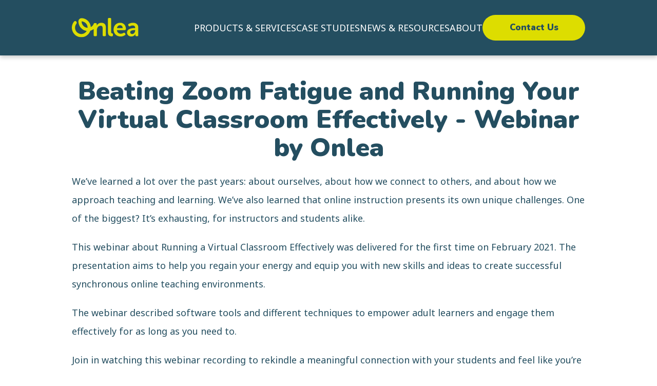

--- FILE ---
content_type: text/html; charset=utf-8
request_url: https://onlea.org/beating-zoom-fatigue/
body_size: 4280
content:
<html lang="en">
  <head>
    <meta charset="UTF-8" />
    <meta name="viewport" content="width=device-width, initial-scale=1.0" />
    <link rel="stylesheet" href="https://onlea.org/assets/css/styles.css?v=6565b1bb05">
    <link
      rel="stylesheet"
      href="https://cdnjs.cloudflare.com/ajax/libs/animate.css/4.1.1/animate.min.css"
    />
    <script src="https://onlea.org/assets/js/navigation.js?v=6565b1bb05" defer></script>
    <script src="https://onlea.org/assets/js/about-gallery.js?v=6565b1bb05" defer></script>
    <script src="https://onlea.org/assets/js/typewritter.js?v=6565b1bb05" defer></script>
    <script src="https://onlea.org/assets/js/wavesurfer.js?v=6565b1bb05" defer></script>
    <script src="https://onlea.org/assets/js/tagsFiltering.js?v=6565b1bb05" defer></script>
    <script src="https://onlea.org/assets/js/capabilities-dashboard.js?v=6565b1bb05"></script>
    <script src="https://unpkg.com/wavesurfer.js@7"></script>
    <meta http-equiv="X-UA-Compatible" content="IE=edge" />
    <title>Onlea - Beating Zoom Fatigue and Running Your Virtual Classroom Effectively - Webinar by Onlea</title>
    <meta name="description" content="This webinar about Running a Virtual Classroom Effectively was delivered for the first time on February 2021. The presentation aims to help you regain your energy and equip you with new skills and ideas to create successful synchronous online teaching environments.">
    <link rel="icon" href="https://onlea.org/content/images/size/w256h256/2024/07/New-Onlea-Logo_favicon_lime-on-navy.png" type="image/png">
    <link rel="canonical" href="https://onlea.org/beating-zoom-fatigue/">
    <meta name="referrer" content="no-referrer-when-downgrade">
    
    <meta property="og:site_name" content="Lead With Learning">
    <meta property="og:type" content="article">
    <meta property="og:title" content="Beating Zoom Fatigue and Running Your Virtual Classroom Effectively - Webinar by Onlea">
    <meta property="og:description" content="This webinar about Running a Virtual Classroom Effectively was delivered for the first time on February 2021. The presentation aims to help you regain your energy and equip you with new skills and ideas to create successful synchronous online teaching environments.">
    <meta property="og:url" content="https://onlea.org/beating-zoom-fatigue/">
    <meta property="og:image" content="https://onlea.org/content/images/size/w1200/2021/06/Beating_Zoom_Fatigue_Blog.png">
    <meta property="article:published_time" content="2021-02-18T21:37:00.000Z">
    <meta property="article:modified_time" content="2021-06-10T17:52:30.000Z">
    <meta property="article:tag" content="Blog">
    <meta property="article:tag" content="elearning">
    
    <meta name="twitter:card" content="summary_large_image">
    <meta name="twitter:title" content="Beating Zoom Fatigue and Running Your Virtual Classroom Effectively - Webinar by Onlea">
    <meta name="twitter:description" content="This webinar about Running a Virtual Classroom Effectively was delivered for the first time on February 2021. The presentation aims to help you regain your energy and equip you with new skills and ideas to create successful synchronous online teaching environments.">
    <meta name="twitter:url" content="https://onlea.org/beating-zoom-fatigue/">
    <meta name="twitter:image" content="https://onlea.org/content/images/size/w1200/2021/06/Beating_Zoom_Fatigue_Blog.png">
    <meta name="twitter:label1" content="Written by">
    <meta name="twitter:data1" content="Onlea">
    <meta name="twitter:label2" content="Filed under">
    <meta name="twitter:data2" content="Blog, elearning">
    <meta name="twitter:site" content="@onlea_org">
    <meta property="og:image:width" content="1200">
    <meta property="og:image:height" content="467">
    
    <script type="application/ld+json">
{
    "@context": "https://schema.org",
    "@type": "Article",
    "publisher": {
        "@type": "Organization",
        "name": "Lead With Learning",
        "url": "https://onlea.org/",
        "logo": {
            "@type": "ImageObject",
            "url": "https://onlea.org/content/images/2024/07/New-Onlea-Logo_primary_lime-circle.svg"
        }
    },
    "author": {
        "@type": "Person",
        "name": "Onlea",
        "image": {
            "@type": "ImageObject",
            "url": "https://onlea.org/content/images/2018/04/onlea-profile-resized.jpg",
            "width": 128,
            "height": 128
        },
        "url": "https://onlea.org/author/onlea/",
        "sameAs": []
    },
    "headline": "Beating Zoom Fatigue and Running Your Virtual Classroom Effectively - Webinar by Onlea",
    "url": "https://onlea.org/beating-zoom-fatigue/",
    "datePublished": "2021-02-18T21:37:00.000Z",
    "dateModified": "2021-06-10T17:52:30.000Z",
    "image": {
        "@type": "ImageObject",
        "url": "https://onlea.org/content/images/size/w1200/2021/06/Beating_Zoom_Fatigue_Blog.png",
        "width": 1200,
        "height": 467
    },
    "keywords": "Blog, elearning",
    "description": "This webinar about Running a Virtual Classroom Effectively was delivered for the first time on February 2021. The presentation aims to help you regain your energy and equip you with new skills and ideas to create successful synchronous online teaching environments. ",
    "mainEntityOfPage": "https://onlea.org/beating-zoom-fatigue/"
}
    </script>

    <meta name="generator" content="Ghost 6.13">
    <link rel="alternate" type="application/rss+xml" title="Lead With Learning" href="https://onlea.org/rss/">
    
    <script defer src="https://cdn.jsdelivr.net/ghost/sodo-search@~1.8/umd/sodo-search.min.js" data-key="6033d5a82569d132f88adf6d94" data-styles="https://cdn.jsdelivr.net/ghost/sodo-search@~1.8/umd/main.css" data-sodo-search="https://onlea-qa.ghost.io/" data-locale="en" crossorigin="anonymous"></script>
    
    <link href="https://onlea.org/webmentions/receive/" rel="webmention">
    <script defer src="/public/cards.min.js?v=6565b1bb05"></script><style>:root {--ghost-accent-color: #15171A;}</style>
    <link rel="stylesheet" type="text/css" href="/public/cards.min.css?v=6565b1bb05">
    <style>
    
.case-study .case-right-content {
    margin-left: 0%;
    width: 100%;
    font-weight: 400;
    padding: 16px;
}
 

 .tag-learnerexperience img.kg-image {
	height: auto;
    /*transform: scale(80%);*/
    }
    
.case-study #brief, .case-study #results, .case-study #solution {
   	margin-top: 15px;
    position: relative;
}
    @media screen and (min-width: 980px) {
  .brief img {
   width: 50%;
      margin: 0 auto;
  }
        
  @media screen and (min-width: 980px) {
  .solution-wrapper img {
   width: 50%;
      margin: 0 auto;
  }
      
  @media screen and (min-width: 980px) {
  .results-wrapper img {
   width: 50%;
      margin: 0 auto;
  }
  
  @media screen and (min-width: 980px) {
  .full-image img {
   width: 50%;
      margin: 0 auto;
  }
    
</style>
  </head>
  <!-- Google tag (gtag.js) -->
  <script async src="https://www.googletagmanager.com/gtag/js?id=G-JG1SSMVJZR"></script>
  <script>
    window.dataLayer = window.dataLayer || [];
    function gtag(){dataLayer.push(arguments);}
    gtag('js', new Date());
    gtag('config', 'G-JG1SSMVJZR');
  </script>
  <body>
      
      <header>
  <nav class="inner-container">
    <a class="logo" href="/"><img
        src="../assets/img/logo/logo-yellow.svg"
        alt=""
        width="150px"
      /></a>
    <div class="menu-toggle" id="mobile-menu">
      <span class="bar"></span>
      <span class="bar"></span>
      <span class="bar"></span>
    </div>
    <ul class="nav-list">
    <li><a class="" href="https://onlea.org/capabilities/">PRODUCTS &amp; SERVICES</a></li>
    <li><a class="" href="https://onlea.org/case-studies/">CASE STUDIES</a></li>
    <li><a class="" href="https://onlea.org/featured-insights/">NEWS &amp; RESOURCES</a></li>
    <li><a class="" href="https://onlea.org/about/">ABOUT</a></li>
  <a href="http://onlea.org/contact/" class="btn btn-yellow">Contact Us</a>
</ul>

  </nav>
</header>      
      <article class="post-container   blog ">
    <!-- Post content -->
    <section class="post-content inner-container">
          <h2>Beating Zoom Fatigue and Running Your Virtual Classroom Effectively - Webinar by Onlea</h2>
      <p>We’ve learned a lot over the past years: about ourselves, about how we connect to others, and about how we approach teaching and learning. We’ve also learned that online instruction presents its own unique challenges. One of the biggest? It’s exhausting, for instructors and students alike. </p><p>This webinar about Running a Virtual Classroom Effectively was delivered for the first time on February 2021. The presentation aims to help you regain your energy and equip you with new skills and ideas to create successful synchronous online teaching environments. </p><p>The webinar described software tools and different techniques to empower adult learners and engage them effectively for as long as you need to. </p><p>Join in watching this webinar recording to rekindle a meaningful connection with your students and feel like you’re succeeding again.</p><figure class="kg-card kg-embed-card"><iframe width="200" height="113" src="https://www.youtube.com/embed/2_RJN6u4E9w?feature=oembed" frameborder="0" allow="accelerometer; autoplay; clipboard-write; encrypted-media; gyroscope; picture-in-picture" allowfullscreen></iframe></figure><p>Interested in attending future events like this one? Sign up for <a href="http://bit.ly/OnleaNewsletterForm?ref=onlea.org">Onlea's Newsletter</a> or send us a message at <a href="https://onlea.org/p/2b81bef8-9576-42eb-a29c-ca5248867468/info@onlea.org">info@onlea.org</a></p><!--kg-card-begin: html--><!DOCTYPE html>
<html>
<head>
<style>
.button {
  border: none;
  border-radius: 18px;
  color: white;
  padding: 18px 24px;
  text-align: center;
  text-decoration: none;
  display: inline-block;
  font-size: 16px;
  margin: 4px 2px;
  transition-duration: 0.4s;
  cursor: pointer;
  box-shadow: 0 2px 8px 0 rgba(0,0,0,0.2), 0 6px 20px 0 rgba(0,0,0,0.19);

}

.button1:hover {
  background-color: white;
  color: black;
  border: 2px solid #3fbfb6;
}

.button1 {
  background-color: #3fbfb6;
  color: white;
  border: 2px solid #3fbfb6;
}

</style>
</head>
<body>


<button class="button button1" onclick="location.href='http://bit.ly/OnleaNewsletterForm'">Subscribe</button>

    
</body>
</html><!--kg-card-end: html-->
    </section>
    <!-- Post content -->
</article>


      <footer>
  <div class="inner-container">
    <div class="col-1">
      <h4>What We Do</h4>
      <ul>
        <li><a href="https://onlea.org/case-studies/">Case Studies</a></li>
        <li><a href="https://onlea.org/capabilities/">Capabilities</a></li>
        <li><a href="https://engage.onlea.org/" target="_blank">Engage</a></li>
        <li><a
            href="https://onlea.org/project-kind/"
            target="_blank"
          >KIND</a></li>
      </ul>
    </div>
    <div class="col-2">
      <h4>Who We Are</h4>
      <ul>
        <li><a href="https://onlea.org/about">About &#x1F1E8;&#x1F1E6;</a></li>
        <li><a href="https://onlea.org/careers">Careers</a></li>
        <li><a href="https://onlea.org/resources">Resources</a></li>
      </ul>
    </div>
    <div class="col-3">
      <h4>Get In Touch</h4>
      <ul>
        <li><a href="https://onlea.org/contact">Contact Us</a></li>
        <li><a href="https://onlea.org/privacy-policy">Privacy Policy</a></li>
        <li>
          <a href="https://www.instagram.com/onlea/" target="_blank">
            <svg
              stroke="currentColor"
              fill="currentColor"
              stroke-width="0"
              viewBox="0 0 448 512"
              height="2em"
              width="2em"
              xmlns="http://www.w3.org/2000/svg"
            >
              <path
                d="M224.1 141c-63.6 0-114.9 51.3-114.9 114.9s51.3 114.9 114.9 114.9S339 319.5 339 255.9 287.7 141 224.1 141zm0 189.6c-41.1 0-74.7-33.5-74.7-74.7s33.5-74.7 74.7-74.7 74.7 33.5 74.7 74.7-33.6 74.7-74.7 74.7zm146.4-194.3c0 14.9-12 26.8-26.8 26.8-14.9 0-26.8-12-26.8-26.8s12-26.8 26.8-26.8 26.8 12 26.8 26.8zm76.1 27.2c-1.7-35.9-9.9-67.7-36.2-93.9-26.2-26.2-58-34.4-93.9-36.2-37-2.1-147.9-2.1-184.9 0-35.8 1.7-67.6 9.9-93.9 36.1s-34.4 58-36.2 93.9c-2.1 37-2.1 147.9 0 184.9 1.7 35.9 9.9 67.7 36.2 93.9s58 34.4 93.9 36.2c37 2.1 147.9 2.1 184.9 0 35.9-1.7 67.7-9.9 93.9-36.2 26.2-26.2 34.4-58 36.2-93.9 2.1-37 2.1-147.8 0-184.8zM398.8 388c-7.8 19.6-22.9 34.7-42.6 42.6-29.5 11.7-99.5 9-132.1 9s-102.7 2.6-132.1-9c-19.6-7.8-34.7-22.9-42.6-42.6-11.7-29.5-9-99.5-9-132.1s-2.6-102.7 9-132.1c7.8-19.6 22.9-34.7 42.6-42.6 29.5-11.7 99.5-9 132.1-9s102.7-2.6 132.1 9c19.6 7.8 34.7 22.9 42.6 42.6 11.7 29.5 9 99.5 9 132.1s2.7 102.7-9 132.1z"
              >
              </path>
            </svg>
          </a>
          <a href="https://www.linkedin.com/company/onlea" target="_blank">
            <svg
              stroke="currentColor"
              fill="currentColor"
              stroke-width="0"
              viewBox="0 0 448 512"
              height="2em"
              width="2em"
              xmlns="http://www.w3.org/2000/svg"
            ><path
                d="M416 32H31.9C14.3 32 0 46.5 0 64.3v383.4C0 465.5 14.3 480 31.9 480H416c17.6 0 32-14.5 32-32.3V64.3c0-17.8-14.4-32.3-32-32.3zM135.4 416H69V202.2h66.5V416zm-33.2-243c-21.3 0-38.5-17.3-38.5-38.5S80.9 96 102.2 96c21.2 0 38.5 17.3 38.5 38.5 0 21.3-17.2 38.5-38.5 38.5zm282.1 243h-66.4V312c0-24.8-.5-56.7-34.5-56.7-34.6 0-39.9 27-39.9 54.9V416h-66.4V202.2h63.7v29.2h.9c8.9-16.8 30.6-34.5 62.9-34.5 67.2 0 79.7 44.3 79.7 101.9V416z"
              ></path></svg>
          </a>
        </li>
      </ul>
    </div>
    <img src="https://onlea.org/assets/img/footer/logo.png?v=6565b1bb05" alt="Onlea Logo" width="100" />
    <p>Copyright © 2025 Onlea Enterprises Inc. All rights reserved.</p>
  </div>
</footer>      
  </body>
</html>

--- FILE ---
content_type: text/css; charset=UTF-8
request_url: https://onlea.org/assets/css/styles.css?v=6565b1bb05
body_size: 10117
content:
/*Light Background colors*/
/*Dark Background colors*/
@import url("https://fonts.googleapis.com/css2?family=Nunito:ital,wght@0,900;1,900&display=swap");
@import url("https://fonts.googleapis.com/css2?family=Noto+Sans:ital,wght@0,100..900;1,100..900&family=Nunito+Sans:ital,opsz,wght@0,6..12,900;1,6..12,900&display=swap");
h1,
h2,
h3,
h4,
h5,
h6,
button {
  font-family: "Nunito", sans-serif;
  font-optical-sizing: auto;
  font-weight: 900;
  font-style: normal;
  color: #244e60;
}

.main-title {
  font-size: clamp(4rem, 5vw, 10rem);
  text-align: left;
}

p,
a,
span,
li,
figcaption {
  font-family: "Noto Sans", sans-serif;
  color: #244e60;
}

p {
  margin-bottom: 2rem;
}

html {
  font-size: 62.5%;
}
html body {
  font-size: 1.8rem;
  /*Move to differnt file*/
  height: 100%;
  margin: 0;
  overflow-x: hidden;
  line-height: 2 !important;
}

.bold {
  font-weight: bold;
}

/*Font Sizes*/
h1 {
  font-size: clamp(4rem, 5vw, 7rem);
}

h2 {
  font-size: clamp(4rem, 5vw, 5rem);
  margin-bottom: 2rem;
  text-align: left;
}

h2 span {
  font-family: "Nunito", sans-serif;
}

h3 {
  font-size: clamp(2.4rem, 3vw, 4rem);
}

/*Styles*/
.highlight-teal-1 {
  color: #2c8d86 !important;
}

.highlight-teal-2 {
  color: #3fbfb6 !important;
}

.highlight-pink {
  color: #ab7ca8 !important;
}

.highlight-lime {
  color: #dddd00 !important;
  font-family: "Nunito", sans-serif !important;
}

.txt-white {
  color: #fff !important;
}

.txt-center {
  text-align: center;
}

.font-nunito {
  font-family: "Nunito", sans-serif !important;
}

.font-italic {
  font-style: italic;
}

/*Light Background colors*/
/*Dark Background colors*/
body {
  position: relative;
}

header {
  background-color: #244e60;
  position: fixed;
  width: 100%;
  top: 0;
  z-index: 9999;
  box-shadow: 0 4px 8px 0 rgba(0, 0, 0, 0.2);
  padding: 2rem 0;
}
header nav {
  display: flex;
  justify-content: space-between;
}
header nav ul {
  display: none;
  position: absolute;
  padding: 0;
  top: 6rem;
  background-color: #244e60;
  width: 100%;
  height: 100vh;
  left: 0;
  text-align: center;
}
header nav ul .btn {
  height: 5rem;
  padding: 0 3rem;
  margin: 0 auto;
}
header nav ul li {
  line-height: 4;
  list-style: none;
}
header nav ul li a {
  color: #fff;
  text-decoration: none;
  border-bottom: 2px solid transparent;
}
header nav ul li a:hover {
  border-bottom: 2px solid #dddd00;
}
header .menu-toggle {
  display: flex;
  flex-direction: column;
  cursor: pointer;
}
header .menu-toggle span {
  background: #dddd00;
  display: block;
  height: 3px;
  width: 25px;
  margin: 4px 0;
  transition: 0.3s;
}

.display_nav {
  display: block;
}

/*Close Menu X*/
.display_nav span:nth-child(1) {
  transform: rotate(45deg) translate(5px, 5px);
}

.display_nav span:nth-child(2) {
  opacity: 0;
}

.display_nav span:nth-child(3) {
  transform: rotate(-45deg) translate(10px, -10px);
}

@media (min-width: 1200px) {
  header {
    padding: 0;
  }
  header nav {
    align-items: center;
    justify-content: space-between;
  }
  header nav ul {
    display: flex;
    position: static;
    height: auto;
    gap: 2rem;
    justify-content: flex-end;
    align-items: center;
  }
  header nav ul .btn {
    margin: 0;
  }
  header .menu-toggle {
    display: none;
  }
}
/*Light Background colors*/
/*Dark Background colors*/
/*Inner-container*/
.inner-container {
  padding: 0 5%;
}

@media (min-width: 768px) {
  .inner-container {
    padding: 0 10%;
  }
}
@media (min-width: 1200px) {
  .inner-container {
    width: 1000px;
    padding: 0;
    margin: 0 auto;
  }
}
@media (min-width: 1400px) {
  .inner-container {
    width: 1200px;
  }
}
.bg-grey {
  background-color: #f2f3f4;
}

.bg-navy {
  background-color: #244e60;
}

.bg-lt-blue {
  background-color: #d5e8e7;
}

.kg-width-wide {
  max-width: 75%;
  margin: 0 auto;
}

.kg-width-full {
  width: 100%;
  margin: 0 auto;
}

/*Ghost Banner Remove*/
.gh-portal-triggerbtn-iframe {
  display: none;
}

.d-flex {
  display: flex;
}
@media (max-width: 768px) {
  .d-flex {
    display: block;
  }
}

.gap-2 {
  gap: 2rem;
}

.flex-row {
  flex-direction: row;
}

.flex-column {
  flex-direction: column;
}

.justify-content-between {
  justify-content: space-between;
}

.justify-content-center {
  justify-content: center;
}

.align-items-center {
  align-items: center;
}

.flex-basis-40 {
  flex-basis: 40%;
}

.flex-basis-60 {
  flex-basis: 60%;
}

.flex-basis-50 {
  flex-basis: 50%;
}

.img-break {
  width: 100%;
  height: auto;
}

.mb-5 {
  margin-bottom: 5rem !important;
}

.mb-3 {
  margin-bottom: 3rem !important;
}

.mb-2 {
  margin-bottom: 2rem !important;
}

.mb-0 {
  margin-bottom: 0 !important;
}

.margin-0 {
  margin: 0 !important;
}

.my-0 {
  margin-top: 0;
  margin-bottom: 0;
}

.my-1 {
  margin-top: 1rem;
  margin-bottom: 1rem;
}

.my-1 {
  margin-top: 1rem;
  margin-bottom: 1rem;
}

.my-2 {
  margin-top: 2rem;
  margin-bottom: 2rem;
}

.my-3 {
  margin-top: 3rem;
  margin-bottom: 3rem;
}

.my-4 {
  margin-top: 4rem;
  margin-bottom: 4rem;
}

.my-5 {
  margin-top: 5rem;
  margin-bottom: 5rem;
}

.pb-0 {
  padding-bottom: 0 !important;
}

.pb-2 {
  padding-bottom: 2rem !important;
}

.pb-3 {
  padding-bottom: 3rem !important;
}

.pb-4 {
  padding-bottom: 4rem !important;
}

.pb-5 {
  padding-bottom: 5rem !important;
}

.py-5 {
  padding-top: 5rem !important;
  padding-bottom: 5rem !important;
}

.py-4 {
  padding-top: 4rem !important;
  padding-bottom: 4rem !important;
}

.py-3 {
  padding-top: 3rem !important;
  padding-bottom: 3rem !important;
}

.py-2 {
  padding-top: 2rem !important;
  padding-bottom: 2rem !important;
}

.py-0 {
  padding-top: 0rem !important;
  padding-bottom: 0rem !important;
}

/*Light Background colors*/
/*Dark Background colors*/
@keyframes wiggle {
  0%, 100% {
    transform: rotate(0deg);
  }
  25% {
    transform: rotate(-5deg);
  }
  50% {
    transform: rotate(5deg);
  }
  75% {
    transform: rotate(-5deg);
  }
}
@keyframes pulse {
  0% {
    transform: scale(0.7);
  }
  50% {
    transform: scale(1.1);
  }
  100% {
    transform: scale(0.7);
  }
}
.landing-page {
  /*Hero (Video and Main Title)*/
  /*Wave Container*/
  /*Capabilities*/
  /*Case Studies*/
  /*Curios. Creative. Committed*/
  /*Team Member Spotlight*/
  /*Build Knowledge-Sharing Capacity*/
  /*Thinking Ahead*/
}
.landing-page .hero {
  margin-top: 15rem;
  margin-bottom: 5rem;
}
.landing-page .hero .hero-main_container {
  display: grid;
  grid-template-columns: repeat(4, 1fr);
  row-gap: 2rem;
}
.landing-page .hero .hero-main_container .col-1 {
  grid-row: 1/2;
  grid-column: 1/-1;
}
.landing-page .hero .hero-main_container .col-1 .main-title {
  text-align: center;
}
.landing-page .hero .hero-main_container .col-2 {
  grid-row: 4/5;
  grid-column: 1/-1;
}
.landing-page .hero .hero-main_container .col-2 video {
  width: 100%;
}
.landing-page .hero .hero-main_container .col-3 {
  grid-row: 2/3;
  grid-column: 1/-1;
  text-align: center;
}
.landing-page .hero .hero-main_container a {
  grid-row: 3/4;
  grid-column: 1/-1;
  margin: 0 auto;
}
.landing-page .wave-img-overlay {
  display: flex;
  justify-content: center;
  align-items: center;
  position: relative;
  height: auto;
  overflow: hidden;
  background-size: cover;
  background-position: top center;
  height: 60vh;
}
.landing-page .wave-img-overlay .inner-container {
  padding-top: 15rem;
  padding-bottom: 5rem;
}
.landing-page .wave-img-overlay .inner-container h3 {
  color: #fff;
  text-align: center;
  margin-bottom: 0;
}
.landing-page .services {
  padding: 5rem 0;
}
.landing-page .services .inner-container {
  display: flex;
  justify-content: center;
  flex-direction: column;
  gap: 2rem;
}
.landing-page .services .inner-container h2 {
  margin-bottom: 2rem;
}
.landing-page .services .inner-container .btn {
  margin: 0 auto;
}
.landing-page .services .inner-container .services-list {
  display: flex;
  flex-direction: column;
  justify-content: center;
  align-items: center;
}
.landing-page .services .inner-container .services-list figure {
  margin-bottom: 4rem;
  min-width: 20rem;
  max-width: 30rem;
}
.landing-page .services .inner-container .services-list figure img {
  width: 50%;
  margin: 0 auto;
  margin-bottom: 2rem;
}
.landing-page .services .inner-container .services-list figure figcaption {
  font-weight: bold;
  text-align: center;
}
.landing-page .services .inner-container .services-list figure p {
  text-align: center;
}
.landing-page .services .inner-container .services-list figure:hover img {
  animation: wiggle 0.5s ease-in-out;
}
.landing-page .studies .bg-lt-blue {
  padding: 5rem 0;
}
.landing-page .studies .bg-lt-blue h2 {
  text-align: center;
}
.landing-page .studies .bg-lt-blue .inner-container {
  padding: 4rem;
  display: flex;
  overflow-x: scroll;
  scrollbar-width: none; /* For Firefox */
  -ms-overflow-style: none; /* For Internet Explorer and Edge */
}
.landing-page .studies .bg-lt-blue .inner-container::-webkit-scrollbar {
  display: none;
}
.landing-page .team {
  padding: 5rem 0;
}
.landing-page .team .inner-container {
  display: grid;
  grid-template-columns: repeat(4, 1fr);
  row-gap: 2rem;
}
.landing-page .team .inner-container img {
  grid-column: 1/-1;
  grid-row: 1/2;
  margin-bottom: 2rem;
}
.landing-page .team .inner-container h2 {
  grid-column: 1/-1;
  grid-row: 2/3;
  text-align: center;
}
.landing-page .team .inner-container p {
  grid-column: 1/-1;
  grid-row: 3/4;
  text-align: center;
}
.landing-page .team .inner-container .btn {
  grid-column: 1/-1;
  grid-row: 4/5;
  margin: 0 auto;
}
.landing-page .team-member-spotlight .bg-navy {
  padding: 5rem 0;
}
.landing-page .team-member-spotlight .bg-navy .inner-container {
  display: grid;
  grid-template-columns: repeat(4, 1fr);
  row-gap: 2rem;
}
.landing-page .team-member-spotlight .bg-navy .inner-container h2 {
  grid-column: 1/4;
  grid-row: 1/2;
  margin: auto;
  text-align: left;
}
.landing-page .team-member-spotlight .bg-navy .inner-container img {
  grid-column: 4/-1;
  grid-row: 1/2;
  width: 100%;
}
.landing-page .team-member-spotlight .bg-navy .inner-container p {
  grid-column: 1/-1;
  grid-row: 2/3;
  text-align: left;
  margin-bottom: 2rem;
}
.landing-page .team-member-spotlight .bg-navy .inner-container .soundwave-group {
  grid-column: 1/-1;
  display: flex;
  align-items: center;
  gap: 4%;
}
.landing-page .team-member-spotlight .bg-navy .inner-container .soundwave-group button {
  flex-basis: 8%;
}
.landing-page .team-member-spotlight .bg-navy .inner-container .soundwave-group div {
  flex-basis: 88%;
}
.landing-page .team-member-spotlight .bg-navy .inner-container .sound-btn-container {
  grid-column: 1/-1;
  display: flex;
  justify-content: center;
  gap: 2rem;
}
.landing-page .team-member-spotlight .bg-navy .inner-container .sound-btn-container a {
  font-size: 1.8rem;
  padding: 0;
}
.landing-page .build-knowledge-sharing-capacity .inner-container {
  padding-top: 5rem;
  padding-bottom: 5rem;
}
.landing-page .build-knowledge-sharing-capacity .inner-container h2 {
  margin-bottom: 2rem;
  text-align: center;
}
.landing-page .build-knowledge-sharing-capacity .inner-container p {
  margin-bottom: 2rem;
}
.landing-page .build-knowledge-sharing-capacity .inner-container .build-knowledge-sharing-capacity_products-container {
  display: grid;
  grid-template-columns: repeat(auto-fit, minmax(100px, 1fr));
  gap: 2rem;
}
.landing-page .build-knowledge-sharing-capacity .inner-container .build-knowledge-sharing-capacity_products-container a {
  background-color: #f2efc9;
  border-radius: 3rem;
  display: flex;
  flex-direction: column;
  justify-content: center;
  align-items: center;
  width: 100%;
  height: 100%;
  padding: 15%;
  box-shadow: 0px 10px 20px 0px rgba(0, 0, 0, 0.1);
  transition: transform 0.3s ease, box-shadow 0.3s ease;
  margin-bottom: 2rem;
}
.landing-page .build-knowledge-sharing-capacity .inner-container .build-knowledge-sharing-capacity_products-container a h3 {
  font-size: 4rem;
}
.landing-page .build-knowledge-sharing-capacity .inner-container .build-knowledge-sharing-capacity_products-container a:hover {
  transform: translateY(-10px) scale(1.05);
  box-shadow: 0px 10px 20px -2px rgba(0, 0, 0, 0.5);
}
.landing-page .build-knowledge-sharing-capacity .inner-container .build-knowledge-sharing-capacity_products-container a img {
  width: 100%;
}
.landing-page .build-knowledge-sharing-capacity .inner-container .build-knowledge-sharing-capacity_products-container a p {
  text-align: center;
  display: none;
}
.landing-page .build-knowledge-sharing-capacity .inner-container .build-knowledge-sharing-capacity_products-container a h4 {
  display: none;
}
.landing-page .build-knowledge-sharing-capacity .inner-container .build-knowledge-sharing-capacity_products-container a:last-of-type h3 {
  font-size: 1.8rem;
}
.landing-page .thinkingAhead .bg-yellow {
  background-color: #dddd00;
  padding: 5rem 0;
}
.landing-page .thinkingAhead .bg-yellow .inner-container {
  display: grid;
  grid-template-columns: repeat(4, 1fr);
  gap: 2rem;
}
.landing-page .thinkingAhead .bg-yellow .inner-container h2 {
  grid-column: 1/-1;
  text-align: center;
}
.landing-page .thinkingAhead .bg-yellow .inner-container img {
  grid-column: 1/-1;
  grid-row: 2/3;
}
.landing-page .thinkingAhead .bg-yellow .inner-container div {
  grid-column: 1/-1;
  text-align: center;
}
.landing-page .thinkingAhead .bg-yellow .inner-container div p {
  margin-bottom: 2rem;
}
.landing-page .thinkingAhead .bg-yellow .inner-container div a {
  text-decoration: underline;
  font-weight: bold;
}
.landing-page .thinkingAhead .bg-yellow .inner-container div a.btn {
  text-decoration: none;
}
@media (min-width: 768px) {
  .landing-page {
    /*Hero (Video and Main Title)*/
    /*Capabilities*/
    /*Case Studies*/
    /*Curios. Creative. Committed*/
    /*Team Member Spotlight*/
    /*Build Knowledge-Sharing Capacity*/
    /*Thinking Ahead*/
  }
  .landing-page .hero .hero-main_container {
    padding-top: 10rem;
    grid-template-columns: repeat(8, 1fr);
    column-gap: 2rem;
  }
  .landing-page .hero .hero-main_container .col-1 {
    grid-row: 1/2;
    grid-column: 1/5;
  }
  .landing-page .hero .hero-main_container .col-1 .main-title {
    text-align: left;
  }
  .landing-page .hero .hero-main_container .col-2 {
    grid-row: 1/4;
    grid-column: 5/-1;
    display: flex;
    justify-content: center;
  }
  .landing-page .hero .hero-main_container .col-2 video {
    width: 100%;
  }
  .landing-page .hero .hero-main_container .col-3 {
    grid-row: 2/3;
    grid-column: 1/5;
    text-align: left;
  }
  .landing-page .hero .hero-main_container a {
    grid-row: 3/4;
    grid-column: 1/5;
    margin: 0;
  }
  .landing-page .services {
    padding: 5rem 0;
  }
  .landing-page .services .inner-container .services-list {
    display: grid;
    grid-template-columns: repeat(8, 1fr);
    column-gap: 2rem;
    row-gap: 2rem;
  }
  .landing-page .services .inner-container .services-list figure:nth-of-type(1) {
    grid-column: 1/5;
  }
  .landing-page .services .inner-container .services-list figure:nth-of-type(2) {
    grid-column: 5/-1;
  }
  .landing-page .services .inner-container .services-list figure:nth-of-type(3) {
    grid-column: 1/5;
  }
  .landing-page .services .inner-container .services-list figure:nth-of-type(4) {
    grid-column: 5/-1;
  }
  .landing-page .studies .bg-grey h2 {
    text-align: left;
  }
  .landing-page .team .inner-container h2 {
    text-align: left;
  }
  .landing-page .team .inner-container .col {
    display: flex;
    gap: 4%;
  }
  .landing-page .team .inner-container .col .col-1 {
    flex-basis: 38%;
  }
  .landing-page .team .inner-container .col .col-1 .btn {
    margin: 2rem auto;
  }
  .landing-page .team .inner-container .col .col-2 {
    flex-basis: 58%;
  }
  .landing-page .team-member-spotlight .bg-navy {
    padding: 5rem 0;
  }
  .landing-page .team-member-spotlight .bg-navy .inner-container {
    grid-template-columns: repeat(12, 1fr);
    gap: 2rem;
  }
  .landing-page .team-member-spotlight .bg-navy .inner-container h2 {
    grid-column: 1/-1;
    text-align: left;
    margin: 0;
  }
  .landing-page .team-member-spotlight .bg-navy .inner-container img {
    grid-column: 1/4;
    grid-row: 3/4;
    margin: auto;
  }
  .landing-page .team-member-spotlight .bg-navy .inner-container .soundwave-group {
    grid-column: 4/-1;
  }
  .landing-page .build-knowledge-sharing-capacity .inner-container h2 {
    text-align: left;
    white-space: nowrap;
  }
  .landing-page .build-knowledge-sharing-capacity .inner-container .build-knowledge-sharing-capacity_products-container a {
    max-width: 20rem;
    max-height: 20rem;
    width: 20rem;
    height: 20rem;
  }
  .landing-page .build-knowledge-sharing-capacity .inner-container .build-knowledge-sharing-capacity_products-container a:last-of-type h3 {
    font-size: 4rem;
  }
  .landing-page .thinkingAhead .bg-yellow .inner-container h2 {
    text-align: left;
  }
  .landing-page .thinkingAhead .bg-yellow .inner-container img {
    grid-column: 3/-1;
    grid-row: 2/4;
    width: 100%;
  }
  .landing-page .thinkingAhead .bg-yellow .inner-container div {
    grid-column: 1/3;
  }
  .landing-page .thinkingAhead .bg-yellow .inner-container div p {
    text-align: left;
  }
  .landing-page .thinkingAhead .bg-yellow .inner-container p:first-of-type {
    grid-row: 2/3;
  }
}
@media (min-width: 1024px) {
  .landing-page {
    /*Case Studies*/
    /*Team Member Spotlight*/
    /*Build Knowledge-Sharing Capacity*/
    /*Thinking Ahead*/
  }
  .landing-page .services .inner-container .services-list {
    grid-template-columns: repeat(12, 1fr);
  }
  .landing-page .services .inner-container .services-list figure:nth-of-type(1) {
    grid-column: 2/6;
  }
  .landing-page .services .inner-container .services-list figure:nth-of-type(2) {
    grid-column: 8/12;
  }
  .landing-page .services .inner-container .services-list figure:nth-of-type(3) {
    grid-column: 2/6;
  }
  .landing-page .services .inner-container .services-list figure:nth-of-type(4) {
    grid-column: 8/12;
  }
  .landing-page .studies .bg-grey .inner-container {
    display: flex;
  }
  .landing-page .studies .bg-grey .inner-container .card {
    flex-basis: 28%;
  }
  .landing-page .team .inner-container {
    grid-template-columns: repeat(12, 1fr);
    gap: 2rem;
  }
  .landing-page .team .inner-container h2 {
    grid-column: 1/-1;
    grid-row: 1/2;
  }
  .landing-page .team .inner-container p {
    grid-column: 1/5;
    grid-row: 2/3;
    text-align: left;
  }
  .landing-page .team .inner-container .btn {
    grid-column: 1/3;
    grid-row: 3/4;
  }
  .landing-page .team .inner-container img {
    grid-column: 5/-1;
    grid-row: 2/4;
  }
  .landing-page .team-member-spotlight .bg-navy {
    padding: 5rem 0;
  }
  .landing-page .team-member-spotlight .bg-navy .inner-container p {
    text-align: left;
  }
  .landing-page .team-member-spotlight .bg-navy .inner-container .soundwave-container .soundwave-group {
    grid-template-columns: repeat(12, 1fr);
  }
  .landing-page .team-member-spotlight .bg-navy .inner-container .soundwave-container .soundwave-group img {
    grid-column: 1/4;
    grid-row: 1/4;
    width: 100%;
  }
  .landing-page .team-member-spotlight .bg-navy .inner-container .soundwave-container .soundwave-group button {
    grid-column: 4/5;
    grid-row: 2/3;
  }
  .landing-page .team-member-spotlight .bg-navy .inner-container .soundwave-container .soundwave-group div {
    grid-column: 5/-1;
    grid-row: 2/3;
  }
  .landing-page .build-knowledge-sharing-capacity .inner-container .build-knowledge-sharing-capacity_products-container a {
    padding: 3rem;
    justify-content: space-between;
    gap: 1rem;
    max-width: 35rem;
    max-height: 35rem;
    width: 100%;
    height: 35rem;
  }
  .landing-page .build-knowledge-sharing-capacity .inner-container .build-knowledge-sharing-capacity_products-container a img {
    width: 80%;
  }
  .landing-page .build-knowledge-sharing-capacity .inner-container .build-knowledge-sharing-capacity_products-container a p,
  .landing-page .build-knowledge-sharing-capacity .inner-container .build-knowledge-sharing-capacity_products-container a h4 {
    display: block;
  }
  .landing-page .thinkingAhead .bg-yellow .inner-container {
    grid-template-columns: repeat(12, 1fr);
  }
  .landing-page .thinkingAhead .bg-yellow .inner-container h2 {
    grid-column: 1/7;
    grid-row: 1/2;
  }
  .landing-page .thinkingAhead .bg-yellow .inner-container img {
    grid-column: 7/-1;
    grid-row: 1/4;
  }
  .landing-page .thinkingAhead .bg-yellow .inner-container div {
    grid-column: 1/7;
  }
}
@media (min-width: 1400px) {
  .landing-page .services .inner-container .services-list figure:nth-of-type(1) {
    grid-column: 3/6;
  }
  .landing-page .services .inner-container .services-list figure:nth-of-type(3) {
    grid-column: 3/6;
  }
}

/* Box sizing rules */
*,
*::before,
*::after {
  box-sizing: border-box;
}

/* Prevent font size inflation */
html {
  -moz-text-size-adjust: none;
  -webkit-text-size-adjust: none;
  text-size-adjust: none;
}

/* Remove default margin in favour of better control in authored CSS */
body,
h1,
h2,
h3,
h4,
p,
figure,
blockquote,
dl,
dd {
  margin-top: 0;
}

figure {
  margin: 0;
  padding: 0;
}

/* Remove list styles on ul, ol elements with a list role, which suggests default styling will be removed */
ul[role=list],
ol[role=list] {
  list-style: none;
}

/* Set core body defaults */
body {
  min-height: 100vh;
  line-height: 1.5;
}

/* Set shorter line heights on headings and interactive elements */
h1,
h2,
h3,
h4,
button,
input,
label {
  line-height: 1.1;
}

/* Balance text wrapping on headings */
h1,
h2,
h3,
h4 {
  text-wrap: balance;
  margin: 0;
}

/* A elements that don't have a class get default styles */
a:not([class]) {
  text-decoration-skip-ink: auto;
  color: currentColor;
}

a {
  text-decoration: none;
}

/* Make images easier to work with */
img,
picture {
  max-width: 100%;
  display: block;
}

/* Inherit fonts for inputs and buttons */
input,
button,
textarea,
select {
  font-family: inherit;
  font-size: inherit;
}

/* Make sure textareas without a rows attribute are not tiny */
textarea:not([rows]) {
  min-height: 10em;
}

/* Anything that has been anchored to should have extra scroll margin */
:target {
  scroll-margin-block: 5ex;
}

video::-webkit-media-controls-panel {
  background-image: none !important; /* Removes gradient */
  background-color: rgba(0, 0, 0, 0) !important; /* You can adjust the background color */
}

video::-webkit-media-controls-play-button,
video::-webkit-media-controls-timeline,
video::-webkit-media-controls {
  opacity: 1 !important; /* Adjust the opacity as needed */
}

/*Light Background colors*/
/*Dark Background colors*/
button {
  border: none;
  display: block;
  font-family: "Nunito", sans-serif;
}
button:hover {
  cursor: pointer;
}

.btn {
  display: flex;
  justify-content: center;
  align-items: center;
  font-family: "Nunito", sans-serif;
  border-radius: 5rem;
  text-align: center;
  text-decoration: none;
  font-size: 2.4rem;
  transition: transform 0.3s ease, box-shadow 0.3s ease;
  width: 20rem;
  height: 5rem;
  font-size: 1.7rem;
}
.btn:hover {
  transform: translateY(-5px) scale(1.02);
  box-shadow: 0px 10px 20px 4px rgba(0, 0, 0, 0.3);
}
.btn:active {
  transform: translateY(2px) scale(1);
}

.btn-yellow {
  background-color: #dddd00;
}

.btn-navy {
  background-color: #244e60;
  color: #fff;
}

.btn-sound {
  background-color: transparent;
  padding: 0;
  width: auto;
}
.btn-sound svg {
  fill: #fff;
}

/*Light Background colors*/
/*Dark Background colors*/
.flip-card {
  background-color: transparent;
  width: 100%;
  height: 50rem;
  perspective: 1000px;
  border-radius: 1rem;
  position: relative;
}
.flip-card:hover {
  cursor: pointer;
}

.flip-card-inner {
  position: relative;
  width: 100%;
  height: 100%;
  text-align: center;
  transition: transform 0.6s;
  transform-style: preserve-3d;
  box-shadow: 0 4px 8px 0 rgba(0, 0, 0, 0.2);
  border-radius: 1rem;
}

.flip-card:hover .flip-card-inner {
  transform: rotateY(180deg);
}

.flip-card-front,
.flip-card-back {
  position: absolute;
  width: 100%;
  height: 100%;
  backface-visibility: hidden;
  border-radius: 1rem;
}

.flip-card-front {
  background-color: #244e60;
  color: #fff;
  display: flex;
  justify-content: center;
  align-items: center;
  font-size: 24px;
}
.flip-card-front svg {
  position: absolute;
  bottom: 1rem;
  right: 1rem;
}

.flip-card-back {
  background-color: #fff;
  color: #244e60;
  transform: rotateY(180deg);
  padding: 5%;
}
.flip-card-back .flip-card-back_header {
  display: flex;
  justify-content: center;
  align-items: center;
  margin-bottom: 5rem;
}
.flip-card-back .flip-card-back_header h4 {
  font-size: 3.2rem;
  padding-bottom: 0;
}

.flip-card-back_inner {
  display: flex;
}
.flip-card-back_inner h5 {
  font-size: 2.3rem;
  margin: 0;
}
.flip-card-back_inner .col-1,
.flip-card-back_inner .col-2,
.flip-card-back_inner .col-3 {
  flex-basis: 33.33%;
}
.flip-card-back_inner .col-1,
.flip-card-back_inner .col-2 {
  border-right: 5px dashed #dddd00;
  padding: 1rem;
}
.flip-card-back_inner .col-2 {
  margin-right: 2rem;
}

/* Gallery */
section.gallery {
  margin-top: -10rem;
  position: relative;
  z-index: -1;
  display: grid;
  grid-template-columns: repeat(10, 1fr);
  gap: 1rem;
  /*Image Grid Position*/
}
section.gallery .gallery-img_container {
  position: relative;
  height: 30vh;
  overflow: hidden;
  background-color: transparent;
  transition: background-color 1.5s ease-in-out;
}
section.gallery .gallery-img_container img {
  position: absolute;
  top: 0;
  left: 0;
  height: 100%;
  width: 100%;
  object-fit: cover;
  opacity: 0;
  transition: opacity 1.5s ease-in-out;
}
section.gallery .gallery-img_container img.active {
  opacity: 1;
}
section.gallery .img-1 {
  grid-column: 1/3;
}
section.gallery .img-2 {
  grid-column: 3/7;
}
section.gallery .img-3 {
  grid-column: 7/-1;
}
section.gallery .img-4 {
  grid-column: 1/5;
  grid-row: 2/3;
}
section.gallery .img-5 {
  grid-column: 5/9;
  grid-row: 2/3;
}
section.gallery .img-6 {
  grid-column: 9/-1;
  grid-row: 2/3;
}
section.gallery .img-7 {
  grid-column: 1/3;
  grid-row: 3/4;
}
section.gallery .img-8 {
  grid-column: 3/5;
  grid-row: 3/4;
}
section.gallery .img-9 {
  grid-column: 5/7;
  grid-row: 3/4;
}
section.gallery .img-10 {
  grid-column: 7/-1;
  grid-row: 3/4;
}

@media (min-width: 768px) {
  section.gallery .gallery-img_container {
    height: 40vh;
  }
}
@media (min-width: 1024px) {
  section.gallery .gallery-img_container {
    height: 50vh;
  }
}
.frame {
  margin-top: 5rem;
  margin-bottom: 5rem;
  position: relative;
  overflow-y: scroll;
  height: auto;
  -ms-overflow-style: none;
  scrollbar-width: none;
}
.frame::-webkit-scrollbar {
  display: none;
}
.frame .laptop-frame {
  display: block;
  position: -webkit-sticky;
  position: sticky;
  top: 0px;
  width: 100%;
  height: auto;
  margin: 0 auto;
}
.frame .laptop-frame-inside-img {
  position: absolute;
  top: 7%;
  left: 50%;
  transform: translateX(-50%);
  width: 58.5%;
  z-index: -1;
}
.frame .scroll-icon {
  width: 2.5rem;
  position: absolute;
  top: 2rem;
  right: 2rem;
}
@media (min-width: 1024px) {
  .frame .laptop-frame {
    width: 80%;
  }
}

/*Light Background colors*/
/*Dark Background colors*/
.capabilities_card_container {
  position: relative;
  display: flex;
  justify-content: center;
  align-items: center;
  width: 100%;
  height: 55rem;
  margin: 0 auto;
  padding: 3rem;
  border-radius: 3rem;
  box-shadow: rgba(0, 0, 0, 0.24) 0px 3px 8px;
  margin-bottom: 2rem;
}
.capabilities_card_container:hover {
  cursor: pointer;
}
.capabilities_card_container-front {
  display: flex;
  justify-content: center;
  align-items: center;
  gap: 2rem;
  width: 100%;
  height: 100%;
  border-radius: 3rem;
  background-color: white;
  position: absolute;
  transition: all 0.5s ease;
  padding: 2rem;
  background-size: cover;
  background-position: center;
}
.capabilities_card_container-front img {
  width: 5rem;
  height: auto;
}
.capabilities_card_container-front h3 {
  color: #fff;
  margin-bottom: 0;
}
.capabilities_card_container-front:hover {
  transform: translateY(-5px) scale(1.05);
  box-shadow: rgba(0, 0, 0, 0.24) 0px 3px 8px;
}
.capabilities_card_container-front:active {
  transform: translateY(2px) scale(1);
}
.capabilities_card_container-front.moveToBack {
  z-index: -2;
  opacity: 0;
}
.capabilities_card_container-back {
  position: absolute;
  width: 100%;
  height: 100%;
  border-radius: 3rem;
  z-index: -1;
  display: flex;
  justify-content: center;
  align-items: flex-start;
  flex-direction: column;
  padding: 3rem;
}
.capabilities_card_container-back.moveToFront {
  z-index: 0;
}
.capabilities_card_container-back ul {
  display: flex;
  flex-direction: column;
  list-style: none;
  gap: 2rem;
  padding: 0;
}
.capabilities_card_container-back ul li {
  padding-left: 1rem;
  background-color: #244e60;
  border-top-right-radius: 3rem;
  border-bottom-right-radius: 3rem;
  color: #fff;
  text-align: right;
  padding-right: 2rem;
}
.capabilities_card_container-back div {
  border-bottom: 2px solid #dddd00;
  width: 100%;
}
.capabilities_card_container-back div:last-of-type {
  border-bottom: none;
}
.capabilities_card_container-back div h4 {
  margin-top: 2rem;
}
.capabilities_card_container-back div p {
  margin-bottom: 2rem;
  line-height: 1.4;
  font-size: 1.6rem;
}
@media (min-width: 1024px) {
  .capabilities_card_container {
    height: 35rem;
  }
  .capabilities_card_container-back {
    flex-direction: row;
    align-items: center;
  }
  .capabilities_card_container-back div {
    border-bottom: none;
    border-right: 2px solid #dddd00;
    padding: 2rem;
    height: 100%;
  }
  .capabilities_card_container-back div:last-of-type {
    border-right: none;
  }
  .capabilities_card_container-back div h4 {
    font-size: 2.2rem;
    margin: 0;
    margin-bottom: 2rem;
    height: 5rem;
    text-align: center;
  }
  .capabilities_card_container-back div p {
    line-height: inherit;
    font-size: 1.8rem;
  }
}

.capabilities_card_container:nth-of-type(2) .capabilities_card_container-front img {
  width: 9rem;
}

@keyframes wiggle {
  0%, 100% {
    transform: rotate(0deg);
  }
  25% {
    transform: rotate(-5deg);
  }
  50% {
    transform: rotate(5deg);
  }
  75% {
    transform: rotate(-5deg);
  }
}
@keyframes pulse {
  0% {
    transform: scale(0.7);
  }
  50% {
    transform: scale(1.1);
  }
  100% {
    transform: scale(0.7);
  }
}
/*Light Background colors*/
/*Dark Background colors*/
.card {
  width: 100%;
  max-width: 35rem;
  min-width: 25rem;
  height: 42rem;
  margin: 1rem;
  box-shadow: 0px 10px 20px 8px rgba(0, 0, 0, 0.1);
  border-radius: 3rem;
  background-color: #fff;
}
.card .card-link {
  display: flex;
  flex-direction: column;
}
.card .card-link .featured_img {
  background-size: cover;
  background-position: top center;
  height: 20rem;
  border-top-right-radius: 3rem;
  border-top-left-radius: 3rem;
}
.card .card-link .card_body {
  padding: 2rem;
  height: 22rem;
  overflow: scroll;
  scrollbar-width: none; /* For Firefox */
  -ms-overflow-style: none; /* For Internet Explorer and Edge */
  background-color: #244e60;
  border-bottom-left-radius: 3rem;
  border-bottom-right-radius: 3rem;
}
.card .card-link .card_body::-webkit-scrollbar {
  display: none;
}
.card .card-link .card_body h4 {
  font-size: 2rem;
  color: #fff;
}
.card .card-link .card_body p {
  font-size: 1.4rem;
  line-height: 1.3;
  color: #fff;
}

/*Light Background colors*/
/*Dark Background colors*/
footer {
  background-color: #244e60;
  padding-top: 5rem;
  padding-bottom: 5rem;
}
footer .inner-container {
  display: grid;
  grid-template-columns: repeat(3, 1fr);
  row-gap: 2rem;
  column-gap: 2rem;
}
footer .inner-container img {
  grid-column: 1/-1;
  grid-row: 1/2;
  margin: 0 auto;
}
footer .inner-container p {
  grid-row: 4/5;
  grid-column: 1/-1;
  color: #fff;
  text-align: center;
}
footer .inner-container div {
  grid-row: 2/3;
}
footer .inner-container div h4 {
  color: #fff;
  text-align: left;
}
footer .inner-container div ul {
  padding: 0;
}
footer .inner-container div ul li a {
  color: #fff;
  text-align: left;
  font-size: 1.6rem;
}
@media (min-width: 1024px) {
  footer .inner-container {
    grid-template-columns: repeat(4, 1fr);
    column-gap: 6rem;
  }
  footer .inner-container img {
    grid-column: 1/2;
    grid-row: 2/3;
    width: 90%;
  }
  footer .inner-container div h4 {
    text-align: left;
  }
}

/*Light Background colors*/
/*Dark Background colors*/
.post-container {
  padding-top: 15rem;
  padding-bottom: 5rem;
}

.blog .inner-container h2 {
  text-align: center;
  margin-bottom: 2rem;
}

/*Light Background colors*/
/*Dark Background colors*/
/*About Page*/
.about {
  margin-top: 12rem;
  /*Hero*/
  /*Sound it out*/
  /*Gallery*/
  /*Moving Parts*/
  /*Our Teams*/
  /*Leadership*/
  /*Team Member Spotlight*/
  /*Join Us*/
}
.about .hero {
  display: grid;
  grid-template-columns: repeat(4, 1fr);
  gap: 2rem;
}
.about .hero h2 {
  grid-column: 1/-1;
  text-align: center;
  grid-row: 1/2;
}
.about .hero img {
  grid-column: 1/-1;
  grid-row: 2/3;
  margin: 0 auto;
}
.about .hero p {
  grid-column: 1/-1;
  grid-row: 3/4;
  text-align: center;
  margin-bottom: 2rem;
}
.about .sound-it-out {
  position: relative;
}
.about .sound-it-out .top-wave {
  margin-bottom: -1px;
}
.about .sound-it-out .navy-bg {
  width: 100%;
  height: 5rem;
  background-color: #244e60;
  margin-bottom: -1px;
  margin-top: -1px;
}
.about .sound-it-out .wave_bg-content {
  background-color: #244e60;
}
.about .sound-it-out .wave_bg-content .inner-container {
  display: grid;
  grid-template-columns: repeat(4, 1fr);
  row-gap: 2rem;
}
.about .sound-it-out .wave_bg-content .inner-container .col-1 {
  grid-column: 1/-1;
  grid-row: 1/2;
  display: flex;
  align-items: center;
  justify-content: flex-start;
  gap: 2rem;
  margin-bottom: 2rem;
}
.about .sound-it-out .wave_bg-content .inner-container .col-1 img {
  width: 10rem;
  padding: 0;
  height: auto;
  border-radius: 50%;
}
.about .sound-it-out .wave_bg-content .inner-container .col-1 img:hover {
  cursor: pointer;
}
.about .sound-it-out .wave_bg-content .inner-container h3 {
  text-align: left;
  grid-column: 2/-1;
  grid-auto-rows: 2/3;
}
.about .sound-it-out .bot-wave {
  margin-top: -1px;
}
.about .moving-parts {
  margin-top: -4rem;
}
.about .moving-parts .top-wave {
  margin-bottom: -1px;
}
.about .moving-parts .white-bg {
  background-color: #fff;
  width: 100%;
  height: 5rem;
}
.about .moving-parts .inner-container {
  display: grid;
  grid-template-columns: repeat(4, 1fr);
  row-gap: 2rem;
  /*Funnel and Quote*/
}
.about .moving-parts .inner-container .col-1 {
  grid-column: 1/-1;
  grid-row: 1/2;
}
.about .moving-parts .inner-container .col-1 h2 {
  text-align: center;
  margin-bottom: 2rem;
}
.about .moving-parts .inner-container .col-1 p {
  margin-bottom: 2rem;
  text-align: center;
}
.about .moving-parts .inner-container .funnel-img-container,
.about .moving-parts .inner-container .inkblot-img-container {
  display: none;
}
.about .moving-parts .inner-container .quote-container {
  grid-column: 1/-1;
  margin-bottom: 3rem;
}
.about .moving-parts .inner-container .quote-container .quote-text {
  font-weight: bold;
  font-style: italic;
  padding: 0 2rem;
  text-align: center;
}
.about .moving-parts .inner-container .quote-container .quote-by {
  font-size: 1.4rem;
  padding: 0 2rem;
  text-align: center;
}
.about .moving-parts .inner-container .quote-container figure {
  display: none;
}
.about .moving-parts .inner-container .can-be-more {
  grid-column: 1/-1;
  grid-row: 3/4;
}
.about .moving-parts .wave-container {
  margin-top: 2rem;
}
.about .moving-parts .wave-container .bot-wave {
  margin-top: -1px;
}
.about .moving-parts .wave-container .wave_bg-content_typewriter {
  background-color: #244e60;
  display: flex;
  justify-content: center;
  align-items: center;
  height: 20vh;
}
.about .moving-parts .wave-container .wave_bg-content_typewriter .typewriter_container {
  display: flex;
  justify-content: center;
  align-items: center;
}
.about .moving-parts .wave-container .wave_bg-content_typewriter .typewriter_container .typewriter-txt {
  width: 7rem;
}
.about .our-team {
  position: relative;
}
.about .our-team .inner-container {
  padding-top: 5rem;
}
.about .our-team .inner-container h2 {
  margin-bottom: 2rem;
  text-align: center;
}
.about .our-team .inner-container .ourTeam_card-container dialog {
  padding: 3rem;
}
.about .our-team .inner-container .ourTeam_card-container dialog .close-button {
  position: absolute;
  top: -40px;
  right: 5px;
  background-color: transparent;
  outline: none;
  border: none;
  width: auto;
  padding: 0;
  font-size: 3rem;
}
.about .our-team .inner-container .ourTeam_card-container dialog iframe {
  width: 30rem;
  height: 30rem;
}
.about .our-team .inner-container .ourTeam_card-container .ourTeam_card {
  border-radius: 3rem;
  display: grid;
  grid-template-columns: repeat(4, 1fr);
  box-shadow: 0px 10px 20px 8px rgba(0, 0, 0, 0.1);
  margin-bottom: 2rem;
}
.about .our-team .inner-container .ourTeam_card-container .ourTeam_card .ourTeam_card-head {
  grid-column: 1/2;
  grid-row: 1/3;
  border-top-left-radius: 3rem;
  border-bottom-left-radius: 3rem;
  display: flex;
  justify-content: center;
  align-items: center;
  background-size: cover;
  background-image: linear-gradient();
}
.about .our-team .inner-container .ourTeam_card-container .ourTeam_card .ourTeam_card-body {
  flex-basis: 70%;
  padding: 2rem;
  grid-column: 2/-1;
}
.about .our-team .inner-container .ourTeam_card-container .ourTeam_card .ourTeam_card-body p {
  font-size: 1.6rem;
}
.about .our-team .inner-container .ourTeam_card-container .ourTeam_card .ourTeam_card-body p:last-of-type {
  display: none;
}
.about .our-team .inner-container .ourTeam_card-container .ourTeam_card .ourTeam_card-head_lxLabs {
  background-image: linear-gradient(rgba(36, 78, 96, 0.7), rgba(36, 78, 96, 0.7)), url("https://onlea.org/assets/img/about/LXbg.jpg");
  background-position: center;
  background-size: cover;
}
.about .our-team .inner-container .ourTeam_card-container .ourTeam_card .ourTeam_card-head_studios {
  background-image: linear-gradient(rgba(36, 78, 96, 0.7), rgba(36, 78, 96, 0.7)), url("https://onlea.org/assets/img/about/Studios_bg.jpg");
}
.about .our-team .inner-container .ourTeam_card-container .ourTeam_card .dialog-toggle {
  grid-column: 2/-1;
  padding: 0;
  width: 100%;
  border-radius: 0;
  border-bottom-right-radius: 3rem;
  margin: 0;
  height: 5rem;
}
.about .our-team .inner-container .ourTeam_card-container .ourTeam_card .dialog-toggle:hover {
  background-color: #244e60;
  color: #fff;
}
.about .leadership {
  margin-top: 5rem;
}
.about .leadership h2 {
  margin-bottom: 8rem;
  text-align: center;
}
.about .leadership .leadership-card-container {
  display: flex;
  flex-direction: column;
  align-items: center;
}
.about .leadership .leadership-card-container .card-leadership {
  max-width: 35rem;
  width: 25rem;
  height: 23rem;
  border-radius: 3rem;
  position: relative;
  box-shadow: 0px 10px 20px 8px rgba(0, 0, 0, 0.1);
  display: flex;
  flex-direction: column;
  justify-content: flex-end;
  flex-wrap: wrap;
  margin-bottom: 10rem;
  /*Dialog Box*/
}
.about .leadership .leadership-card-container .card-leadership img {
  border-radius: 50%;
  height: auto;
  width: 10rem;
  position: absolute;
  top: -4rem;
  left: 50%;
  transform: translateX(-50%);
}
.about .leadership .leadership-card-container .card-leadership .card-leadership_body {
  margin-bottom: 2rem;
  text-align: center;
  position: relative;
  z-index: 1;
}
.about .leadership .leadership-card-container .card-leadership dialog {
  border-radius: 3rem;
  border: none;
  box-shadow: 0px 10px 20px 8px rgba(0, 0, 0, 0.1);
  max-width: 60rem;
  padding: 3rem;
  overflow: visible;
}
.about .leadership .leadership-card-container .card-leadership dialog .dialog-container {
  position: relative;
}
.about .leadership .leadership-card-container .card-leadership dialog .dialog-container button {
  background-color: transparent;
  padding: 0;
  position: absolute;
  top: -13rem;
  right: 0.5rem;
  font-size: 3.2rem;
  width: auto;
}
.about .leadership .leadership-card-container .card-leadership dialog .dialog-container h4 {
  margin-top: 10rem;
}
.about .leadership .leadership-card-container .card-leadership dialog .dialog-container img {
  position: absolute;
  top: -20rem;
  left: 50%;
  transform: translateX(-50%);
  width: 37%;
}
.about .leadership .leadership-card-container .card-leadership .dialog-toggle {
  width: 100%;
  height: 5rem;
  margin: 0 auto;
  border-radius: 3rem;
  border-top-left-radius: 0;
  border-top-right-radius: 0;
  font-size: 3rem;
  padding: 0;
}
.about .leadership .leadership-card-container .card-leadership .dialog-toggle:hover {
  background-color: #244e60;
  color: #fff;
}
.about .teamMemberSpotlight .top-wave {
  margin-bottom: -1px;
}
.about .teamMemberSpotlight .bg-navy {
  padding: 5rem 0;
}
.about .teamMemberSpotlight .bg-navy .inner-container {
  display: grid;
  grid-template-columns: repeat(4, 1fr);
  row-gap: 2rem;
}
.about .teamMemberSpotlight .bg-navy .inner-container h2 {
  grid-column: 1/4;
  grid-row: 1/2;
  margin: auto;
  text-align: left;
}
.about .teamMemberSpotlight .bg-navy .inner-container img {
  grid-column: 4/-1;
  grid-row: 1/2;
  width: 100%;
}
.about .teamMemberSpotlight .bg-navy .inner-container p {
  grid-column: 1/-1;
  grid-row: 2/3;
  text-align: left;
  margin-bottom: 2rem;
}
.about .teamMemberSpotlight .bg-navy .inner-container .soundwave-group {
  grid-column: 1/-1;
  display: flex;
  align-items: center;
  gap: 4%;
}
.about .teamMemberSpotlight .bg-navy .inner-container .soundwave-group button {
  flex-basis: 8%;
}
.about .teamMemberSpotlight .bg-navy .inner-container .soundwave-group div {
  flex-basis: 88%;
}
.about .teamMemberSpotlight .bg-navy .inner-container .sound-btn-container {
  grid-column: 1/-1;
  display: flex;
  justify-content: center;
  gap: 2rem;
}
.about .teamMemberSpotlight .bg-navy .inner-container .sound-btn-container a {
  font-size: 1.8rem;
  padding: 0;
}
.about .joinUs {
  background-color: #dddd00;
}
.about .joinUs .inner-container {
  padding-top: 5rem;
  padding-bottom: 5rem;
}
.about .joinUs .inner-container h2 {
  margin-bottom: 2rem;
}
.about .joinUs .inner-container p {
  margin-bottom: 2rem;
}
.about .joinUs .inner-container .btn {
  margin: 0 auto;
}

/*Media Queries*/
@media (min-width: 420px) {
  .about .leadership .leadership-card-container {
    flex-direction: row;
    flex-wrap: wrap;
    align-items: center;
    justify-content: center;
    gap: 2rem;
  }
}
@media (min-width: 768px) {
  .about {
    column-gap: 2rem;
    /*Sound it out*/
    /*Moving Parts*/
  }
  .about .hero {
    padding-top: 5rem;
    padding-bottom: 5rem;
  }
  .about .hero h2 {
    grid-column: 1/3;
    text-align: left;
    grid-row: 1/2;
  }
  .about .hero img {
    grid-column: 3/-1;
    grid-row: 1/3;
    margin: auto;
  }
  .about .hero p {
    grid-column: 1/3;
    grid-row: 2/3;
    text-align: left;
  }
  .about .sound-it-out .wave_bg-content .inner-container h3 {
    text-align: left;
    grid-column: 1/-1;
    grid-auto-rows: 2/3;
  }
  .about .sound-it-out .bot-wave {
    margin-top: -1px;
  }
  .about .moving-parts .inner-container .quote-container {
    position: relative;
    display: flex;
    justify-content: center;
    align-items: center;
    height: 25.3rem;
  }
  .about .moving-parts .inner-container .quote-container figure {
    position: absolute;
    z-index: -1;
    width: 100%;
    display: block;
    max-width: 70rem;
  }
  .about .moving-parts .inner-container .quote-container figure img {
    width: 100%;
  }
  .about .moving-parts .inner-container .quote-container .quote-text {
    padding: 0 4rem;
    line-height: 1.5;
    max-width: 70rem;
  }
  .about .moving-parts .inner-container .quote-container .quote-by {
    padding: 0 4rem;
    max-width: 70rem;
  }
  .about .moving-parts .wave-container .typewriter_container h3 {
    margin-right: 2rem;
  }
  .about .our-team .inner-container .ourTeam_card-container dialog iframe {
    width: 50rem;
    height: 40rem;
  }
  .about .teamMemberSpotlight .bg-navy .inner-container {
    grid-template-columns: repeat(12, 1fr);
    gap: 2rem;
  }
  .about .teamMemberSpotlight .bg-navy .inner-container h2 {
    grid-column: 1/-1;
    margin: 0;
  }
  .about .teamMemberSpotlight .bg-navy .inner-container img {
    grid-row: 3/6;
    grid-column: 1/4;
    margin: auto;
  }
  .about .teamMemberSpotlight .bg-navy .inner-container .soundwave-group {
    grid-column: 4/-1;
    grid-row: 3/6;
  }
}
@media (min-width: 1024px) {
  .about .hero {
    padding-top: 10rem;
    padding-bottom: 10rem;
  }
  .about .moving-parts {
    margin-top: -6rem;
  }
  .about .moving-parts .inner-container {
    grid-template-columns: repeat(12, 1fr);
  }
  .about .moving-parts .inner-container .col-1 {
    grid-column: 1/8;
  }
  .about .moving-parts .inner-container .col-1 h2 {
    text-align: left;
  }
  .about .moving-parts .inner-container .col-1 p {
    text-align: left;
  }
  .about .moving-parts .inner-container .funnel-img-container,
  .about .moving-parts .inner-container .inkblot-img-container {
    display: block;
  }
  .about .moving-parts .inner-container .funnel-img-container {
    grid-column: 8/-1;
    display: flex;
    justify-content: flex-end;
  }
  .about .moving-parts .inner-container .inkblot-img-container {
    grid-column: 1/-1;
    grid-row: 2/4;
    position: relative;
    height: 50rem;
  }
  .about .moving-parts .inner-container .inkblot-img-container img {
    position: absolute;
    top: -12%;
    right: -5%;
    z-index: -1;
  }
  .about .moving-parts .inner-container .quote-container {
    grid-column: 1/-1;
    grid-row: 2/3;
  }
  .about .moving-parts .inner-container .can-be-more {
    display: flex;
    justify-content: center;
    align-items: flex-end;
  }
  .about .moving-parts .wave-container .typewriter_container h3 {
    margin-right: 4rem;
  }
  .about .our-team .inner-container h2 {
    text-align: left;
  }
  .about .our-team .inner-container .ourTeam_card-container {
    display: flex;
    justify-content: center;
    gap: 4rem;
  }
  .about .our-team .inner-container .ourTeam_card-container dialog iframe {
    width: 80rem;
    height: 40rem;
  }
  .about .our-team .inner-container .ourTeam_card-container .ourTeam_card {
    max-width: 40rem;
    height: auto;
  }
  .about .our-team .inner-container .ourTeam_card-container .ourTeam_card .ourTeam_card-head {
    border-top-right-radius: 3rem;
    border-bottom-left-radius: 0;
    grid-column: 1/-1;
    height: 13.5rem;
  }
  .about .our-team .inner-container .ourTeam_card-container .ourTeam_card .ourTeam_card-body {
    grid-column: 1/-1;
    height: 35rem;
  }
  .about .our-team .inner-container .ourTeam_card-container .ourTeam_card .ourTeam_card-body h3 {
    text-align: center;
  }
  .about .our-team .inner-container .ourTeam_card-container .ourTeam_card .ourTeam_card-body p:last-of-type {
    display: block;
  }
  .about .our-team .inner-container .ourTeam_card-container .ourTeam_card .dialog-toggle {
    grid-column: 1/-1;
    border-bottom-left-radius: 3rem;
  }
}
@media (min-width: 1075px) {
  .about .leadership .leadership-card-container .card-leadership {
    width: 35rem;
    height: 25rem;
  }
  .about .leadership .leadership-card-container .card-leadership dialog .dialog-container img {
    width: 35%;
  }
}
@media (min-width: 1100px) {
  .about .moving-parts .inner-container .inkblot-img-container img {
    top: -9%;
  }
}
@media (min-width: 1400px) {
  .about .moving-parts {
    margin-top: -9rem;
  }
  .about .moving-parts .inner-container .funnel-img-container img {
    width: 80%;
    height: auto;
  }
  .about .moving-parts .inner-container .inkblot-img-container img {
    right: -7%;
  }
  .about .moving-parts .inner-container .quote-container {
    height: 60rem;
  }
  .about .moving-parts .inner-container .quote-container figure {
    max-width: 80%;
  }
  .about .moving-parts .inner-container .quote-container .quote .quote-text {
    max-width: 80rem;
  }
}
.blog {
  padding-top: 15rem;
}
.blog h1 {
  text-align: center;
}

/*Light Background colors*/
/*Dark Background colors*/
.error-404 {
  padding-top: 15rem;
  padding-bottom: 4rem;
}
.error-404 .inner-container {
  gap: 4rem;
}
.error-404 .inner-container .col-1 h2 {
  font-size: 15rem;
  text-align: center;
}
.error-404 .inner-container .col-1 h4 {
  font-size: 3rem;
  color: #3fbfb6;
  text-align: center;
}
.error-404 .inner-container .col-1 p {
  text-align: center;
}

@media (min-width: 768px) {
  .error-404 .inner-container h2,
  .error-404 .inner-container h4,
  .error-404 .inner-container p {
    text-align: left !important;
  }
}
/*Light Background colors*/
/*Dark Background colors*/
.capabilities {
  padding-top: 15rem;
}
.capabilities .hero .inner-container {
  display: grid;
  grid-template-columns: repeat(12, 1fr);
}
.capabilities .hero .inner-container h2 {
  grid-column: 1/-1;
  text-align: center;
  margin-bottom: 2rem;
  color: #2f687c;
}
.capabilities .hero .inner-container img:first-of-type {
  grid-column: 1/-1;
  grid-row: 2/3;
}
.capabilities .hero .inner-container p {
  grid-column: 1/-1;
  text-align: center;
}
.capabilities .hero .inner-container img:last-of-type {
  grid-column: 3/-1;
}
.capabilities .services {
  margin-bottom: 5rem;
}
.capabilities .impact {
  margin-top: 5rem;
  margin-bottom: 5rem;
}
.capabilities .impact h2 {
  text-align: center;
}
.capabilities .impact .impact-dashboard {
  margin-top: 4rem;
}
.capabilities .impact .impact-dashboard .col-1 {
  position: relative;
}
.capabilities .impact .impact-dashboard .col-1 ul {
  overflow-x: scroll;
  scrollbar-width: none; /* For Firefox */
  -ms-overflow-style: none; /* For Internet Explorer and Edge */
  display: flex;
  justify-content: flex-start;
  align-items: center;
  list-style: none;
  gap: 2rem;
  text-wrap: nowrap;
  width: 85%;
  margin: 0 auto;
  padding: 0;
}
.capabilities .impact .impact-dashboard .col-1 ul::-webkit-scrollbar {
  display: none;
}
.capabilities .impact .impact-dashboard .col-1 ul li {
  cursor: pointer;
}
.capabilities .impact .impact-dashboard .col-1 ul li.active {
  font-weight: bold;
}
.capabilities .impact .impact-dashboard .col-1::before, .capabilities .impact .impact-dashboard .col-1::after {
  content: "";
  position: absolute;
  top: 50%;
  width: 2rem;
  height: 2rem;
  background: transparent; /* Change this to match your background */
  border: solid black; /* Change this to match your chevron color */
  border-width: 0 4px 4px 0;
  padding: 5px;
  cursor: pointer;
  transform: translateY(-50%);
  z-index: 1;
}
.capabilities .impact .impact-dashboard .col-1::before {
  left: 1rem;
  transform: translateY(-50%) rotate(135deg); /* Left chevron */
}
.capabilities .impact .impact-dashboard .col-1::after {
  right: 1rem;
  transform: translateY(-50%) rotate(-45deg); /* Right chevron */
}
.capabilities .impact .impact-dashboard .col-2 .capabilities-logo-container {
  display: none;
  padding: 0 2rem;
}
.capabilities .impact .impact-dashboard .col-2 .capabilities-logo-container.active {
  display: grid;
  grid-template-columns: repeat(4, 1fr);
}
.capabilities .impact .impact-dashboard .col-2 .capabilities-logo-container.active img:nth-of-type(1) {
  grid-column: 1/3;
  grid-row: 1/2;
}
.capabilities .impact .impact-dashboard .col-2 .capabilities-logo-container.active img:nth-of-type(2) {
  grid-column: 3/-1;
  grid-row: 1/2;
}
.capabilities .impact .impact-dashboard .col-2 .capabilities-logo-container.active img:nth-of-type(3) {
  grid-column: 1/3;
  grid-row: 2/3;
}
.capabilities .impact .impact-dashboard .col-2 .capabilities-logo-container.active img:nth-of-type(4) {
  grid-column: 3/-1;
  grid-row: 2/3;
}
.capabilities .impact .impact-dashboard .col-2 .capabilities-logo-container img {
  width: auto;
}
.capabilities .onleaKind .bg-navy {
  padding: 5rem 0;
}
.capabilities .onleaKind .bg-navy .inner-container {
  display: grid;
  grid-template-columns: repeat(12, 1fr);
  gap: 2rem;
}
.capabilities .onleaKind .bg-navy .inner-container h2 {
  grid-column: 1/-1;
  text-align: center;
}
.capabilities .onleaKind .bg-navy .inner-container img {
  grid-column: 1/5;
  grid-row: 2/3;
}
.capabilities .onleaKind .bg-navy .inner-container p {
  grid-column: 5/-1;
  grid-row: 2/3;
}
.capabilities .onleaKind .bg-navy .inner-container .btn {
  grid-column: 1/-1;
}
.capabilities .off-the-shelf-solutions {
  display: grid;
  grid-template-columns: repeat(12, 1fr);
  gap: 2rem;
  position: relative;
  padding: 5rem 0;
}
.capabilities .off-the-shelf-solutions h2 {
  grid-column: 1/-1;
  text-align: center;
}
.capabilities .off-the-shelf-solutions p {
  grid-column: 6/-1;
  grid-row: 3/5;
}
.capabilities .off-the-shelf-solutions .btn {
  grid-column: 1/-1;
  margin: 0 auto;
  width: auto;
  padding: 0 1.5rem;
}
.capabilities .off-the-shelf-solutions img {
  grid-column: 1/7;
  grid-row: 3/5;
  position: absolute;
  left: -4rem;
  top: -2rem;
  z-index: -1;
}
.capabilities .ready-to-get-started .bg-yellow {
  padding: 5rem 0;
  background-color: #dddd00;
}
.capabilities .ready-to-get-started .bg-yellow .inner-container h2 {
  text-align: center;
  margin-bottom: 2rem;
}
.capabilities .ready-to-get-started .bg-yellow .inner-container div {
  display: flex;
  justify-content: center;
  align-items: center;
  gap: 4%;
  margin-top: 5rem;
}
.capabilities .ready-to-get-started .bg-yellow .inner-container div .btn {
  font-size: 1.8rem;
}
@media (min-width: 768px) {
  .capabilities .impact .inner-container h2 {
    text-align: center;
  }
  .capabilities .impact .impact-dashboard {
    display: grid;
    grid-template-columns: repeat(12, 1fr);
  }
  .capabilities .impact .impact-dashboard .col-1 {
    grid-column: 1/6;
    grid-row: 1/8;
    margin-top: 2rem;
  }
  .capabilities .impact .impact-dashboard .col-1::before, .capabilities .impact .impact-dashboard .col-1::after {
    display: none;
  }
  .capabilities .impact .impact-dashboard .col-1 ul {
    flex-direction: column;
    align-items: flex-start;
    margin: 0;
    gap: 0;
    width: 100%;
  }
  .capabilities .impact .impact-dashboard .col-1 ul li {
    list-style: none;
    display: inline-block;
    width: 25rem;
    line-height: 3;
    border-top-right-radius: 3rem;
    border-bottom-right-radius: 3rem;
    background-color: #f2f3f4;
    margin-bottom: 1rem;
    text-align: right;
    font-weight: bold;
    transition: all 0.5s ease;
    text-align: right;
    padding-right: 2rem;
  }
  .capabilities .impact .impact-dashboard .col-1 ul li:hover {
    background-color: #244e60;
    color: #fff;
    cursor: pointer;
  }
  .capabilities .impact .impact-dashboard .col-1 ul li.active {
    background-color: #244e60;
    color: #fff;
    transition: all 0.5s ease;
    width: 30rem;
  }
  .capabilities .impact .impact-dashboard .col-2 {
    grid-column: 5/12;
    grid-row: 1/8;
    display: flex;
    align-items: center;
  }
}
@media (min-width: 1024px) {
  .capabilities .hero .inner-container h2 {
    text-align: left;
    grid-column: 1/6;
    grid-row: 2/3;
  }
  .capabilities .hero .inner-container img:first-of-type {
    grid-column: 6/-1;
    grid-row: 1/6;
  }
  .capabilities .hero .inner-container p {
    grid-column: 1/6;
    grid-row: 3/4;
    text-align: left;
  }
  .capabilities .services {
    margin-top: 5rem;
  }
  .capabilities .services .inner-container {
    align-items: baseline;
  }
  .capabilities .services .inner-container h2 {
    text-align: left;
    margin-bottom: 3rem;
  }
  .capabilities .impact .impact-dashboard .col-1 ul li {
    line-height: 4;
  }
  .capabilities .onleaKind .bg-navy .inner-container h2 {
    grid-column: 1/9;
    grid-row: 1/3;
    text-align: left;
  }
  .capabilities .onleaKind .bg-navy .inner-container img {
    grid-column: 9/-1;
    grid-row: 2/6;
  }
  .capabilities .onleaKind .bg-navy .inner-container p {
    grid-column: 1/9;
    grid-row: 3/4;
  }
  .capabilities .onleaKind .bg-navy .inner-container .btn {
    grid-column: 1/6;
    margin: 0;
  }
  .capabilities .off-the-shelf-solutions img {
    grid-column: 1/7;
    grid-row: 1/6;
    width: auto;
    left: -8rem;
  }
  .capabilities .off-the-shelf-solutions h2 {
    grid-column: 6/-1;
    text-align: left;
  }
  .capabilities .off-the-shelf-solutions p {
    grid-column: 6/12;
    grid-row: 2/3;
  }
  .capabilities .off-the-shelf-solutions .btn {
    grid-column: 6/12;
    grid-row: 3/4;
    margin: 0;
    width: 25rem;
    font-size: 1.8rem;
  }
}
@media (min-width: 1400px) {
  .capabilities .impact .impact-dashboard .col-1 {
    grid-column: 1/4;
  }
  .capabilities .impact .impact-dashboard .col-2 {
    grid-column: 4/12;
  }
  .capabilities .off-the-shelf-solutions {
    padding: 10rem 0;
  }
  .capabilities .off-the-shelf-solutions img {
    grid-column: 1/6;
    left: -10rem;
  }
}

/*Light Background colors*/
/*Dark Background colors*/
.case-studies {
  padding-top: 15rem;
}
.case-studies .hero #posts-container {
  padding: 5rem 0;
  display: grid;
  grid-template-columns: 1fr;
  row-gap: 2rem;
  column-gap: 2rem;
}
.case-studies .hero #posts-container .card {
  margin: 0 auto;
}
.case-studies .hero .col-2 {
  margin-top: 2rem;
}
.case-studies .hero .col-2 .stats {
  display: flex;
  justify-content: center;
  align-items: center;
  flex-direction: column;
}
.case-studies .hero .col-2 .stats .stat-container {
  display: flex;
  justify-content: center;
  align-items: center;
  margin-bottom: 2rem;
  width: 70%;
}
.case-studies .hero .col-2 .stats .stat-container .col-1 {
  flex-basis: 40%;
}
.case-studies .hero .col-2 .stats .stat-container .col-1 img {
  width: 7rem;
  margin: 0 auto;
}
.case-studies .hero .col-2 .stats .stat-container .col-2 {
  flex-basis: 60%;
  flex-direction: column;
  line-height: 1.2;
  align-items: flex-start;
}
.case-studies .hero .col-2 .stats .stat-container .col-2 .stat-number,
.case-studies .hero .col-2 .stats .stat-container .col-2 .stat-NaN {
  color: #2c8d86;
  font-weight: bold;
  font-size: 3rem;
  gap: 0;
  font-family: "Nunito", sans-serif;
  margin-bottom: 0;
}
.case-studies .hero .col-2 .stats .stat-container .col-2 p {
  font-weight: bold;
  font-size: 1.6rem;
}
.case-studies .hero .col-2 .awards-and-recognition h4 {
  margin-bottom: 0;
}
.case-studies .hero .col-2 .awards-and-recognition div {
  display: flex;
  justify-content: center;
  align-items: center;
}
.case-studies .hero .col-2 .awards-and-recognition div p {
  flex-basis: 70%;
  line-height: 1.2;
  font-size: 1.4rem;
  text-transform: uppercase;
}
.case-studies .hero .col-2 .awards-and-recognition div img {
  flex-basis: 30%;
  width: 5rem;
  max-width: 5rem;
}
.case-studies .hero .col-2 figure img {
  margin: 0 auto;
}
.case-studies .featured-videos {
  background-color: #d5e8e7;
}
.case-studies .featured-videos .inner-container {
  padding-top: 5rem;
  padding-bottom: 5rem;
}
.case-studies .featured-videos .inner-container h2 {
  margin-bottom: 2rem;
}
.case-studies .featured-videos .inner-container div {
  display: flex;
  justify-content: center;
  align-items: center;
  flex-direction: column;
}
.case-studies .featured-videos .inner-container div iframe {
  margin-bottom: 2rem;
}
.case-studies .what-our-clients-say {
  padding-top: 5rem;
  padding-bottom: 5rem;
}
@media (min-width: 768px) {
  .case-studies .hero {
    display: grid;
    grid-template-columns: repeat(12, 1fr);
  }
  .case-studies .hero h2 {
    grid-column: 1/-1;
  }
  .case-studies .hero #posts-container {
    grid-column: 1/7;
  }
  .case-studies .hero .col-2 {
    grid-column: 7/-1;
  }
  .case-studies .hero .col-2 .stats .stat-container {
    gap: 2rem;
  }
  .case-studies .hero .col-2 .stats .stat-container .col-1 img {
    width: 10rem;
  }
  .case-studies .hero .col-2 .stats .stat-container .col-2 {
    margin-top: 0;
  }
  .case-studies .hero .col-2 .awards-and-recognition div {
    margin-bottom: 2rem;
  }
}
@media (min-width: 825px) {
  .case-studies .featured-videos .inner-container div {
    flex-direction: row;
    flex-wrap: wrap;
    gap: 2rem;
  }
}
@media (min-width: 1024px) {
  .case-studies .hero {
    column-gap: 2rem;
  }
  .case-studies .hero #posts-container {
    grid-template-columns: repeat(2, 1fr);
    grid-column: 1/10;
  }
  .case-studies .hero .col-2 {
    grid-column: 10/-1;
  }
}
@media (min-width: 1200px) {
  .case-studies .featured-videos .inner-container div iframe {
    width: 40rem;
    height: 30rem;
  }
}
@media (min-width: 1400px) {
  .case-studies .hero #posts-container {
    grid-column: 1/9;
    justify-content: space-between;
  }
  .case-studies .hero .col-2 {
    grid-column: 9/-1;
  }
  .case-studies .featured-videos .inner-container div iframe {
    width: 50rem;
    height: 40rem;
  }
}

/*Light Background colors*/
/*Dark Background colors*/
.featured-insights {
  padding-top: 15rem;
}
.featured-insights .inner-container .col-1 {
  display: flex;
  flex-direction: column;
  justify-content: center;
  align-items: center;
}
.featured-insights .inner-container .col-1 .featuredPostLink {
  text-decoration: none;
  margin-bottom: 4rem;
}
.featured-insights .inner-container .col-1 .featured-post-card {
  border-radius: 3rem;
  box-shadow: 0px 10px 20px 8px rgba(0, 0, 0, 0.1);
}
.featured-insights .inner-container .col-1 .featured-post-card img {
  border-top-right-radius: 3rem;
  border-top-left-radius: 3rem;
}
.featured-insights .inner-container .col-1 .featured-post-card_body {
  padding: 3rem;
}
.featured-insights .inner-container .col-1 .featured-post-card_body h4 {
  padding: 0;
  font-size: 3.2rem;
}
.featured-insights .inner-container .col-1 .featured-post-card_body div {
  display: flex;
  justify-content: space-between;
  margin-top: 3rem;
}
.featured-insights .inner-container .col-1 .card {
  margin: 0;
  margin-bottom: 4rem;
}
.featured-insights .inner-container .col-2 {
  padding-bottom: 4rem;
}
.featured-insights .inner-container .col-2 .featured-posts_resources {
  background-color: #244e60;
  border-radius: 3rem;
  padding: 3rem;
  position: relative;
  margin-bottom: 2rem;
}
.featured-insights .inner-container .col-2 .featured-posts_resources h3 {
  padding: 0;
}
.featured-insights .inner-container .col-2 .featured-posts_resources img {
  position: absolute;
  top: -3rem;
  right: 2.7rem;
  width: 12.5rem;
}
.featured-insights .inner-container .col-2 .featured-posts_resources .btn {
  margin-top: 2rem;
}
.featured-insights .inner-container .col-2 .posts-card {
  padding: 3rem;
  display: flex;
  justify-content: space-between;
  align-items: center;
  box-shadow: 0px 10px 20px 8px rgba(0, 0, 0, 0.1);
  border-radius: 3rem;
  margin-top: 3rem;
}
.featured-insights .inner-container .col-2 .posts-card img {
  border-radius: 1rem;
}
.featured-insights .inner-container .col-2 .posts-card div h5 {
  font-size: 2.3rem;
  padding: 0;
  margin: 0;
  line-height: 1;
}
.featured-insights .inner-container .col-2 h4 {
  margin-top: 5rem;
  text-align: left;
  text-transform: uppercase;
}
@media (min-width: 1024px) {
  .featured-insights .inner-container {
    display: grid;
    grid-template-columns: repeat(12, 1fr);
    gap: 2rem;
  }
  .featured-insights .inner-container .featured-insights-main-heading {
    grid-column: 1/-1;
  }
  .featured-insights .inner-container .col-1 {
    grid-column: 1/7;
  }
  .featured-insights .inner-container .col-1 .regular-posts {
    display: flex;
    flex-wrap: wrap;
    justify-content: center;
  }
  .featured-insights .inner-container .col-2 {
    grid-column: 8/-1;
  }
}
@media (min-width: 1400px) {
  .featured-insights .inner-container {
    display: grid;
    grid-template-columns: repeat(12, 1fr);
  }
  .featured-insights .inner-container .featured-insights-main-heading {
    grid-column: 1/-1;
  }
  .featured-insights .inner-container .col-1 {
    grid-column: 1/9;
  }
  .featured-insights .inner-container .col-1 .regular-posts {
    justify-content: space-between;
  }
  .featured-insights .inner-container .col-2 {
    grid-column: 9/-1;
  }
}

/*Light Background colors*/
/*Dark Background colors*/
@keyframes wiggle {
  0%, 100% {
    transform: rotate(0deg);
  }
  25% {
    transform: rotate(-5deg);
  }
  50% {
    transform: rotate(5deg);
  }
  75% {
    transform: rotate(-5deg);
  }
}
@keyframes pulse {
  0% {
    transform: scale(0.7);
  }
  50% {
    transform: scale(1.1);
  }
  100% {
    transform: scale(0.7);
  }
}
.contact {
  position: relative;
}
.contact .hero {
  padding-top: 15rem;
  padding-bottom: 10rem;
  position: relative;
}
.contact .hero .inner-container {
  display: grid;
  grid-template-columns: repeat(12, 1fr);
}
.contact .hero .inner-container h2 {
  margin-bottom: 2rem;
  grid-column: 1/-1;
  text-align: center;
}
.contact .hero .inner-container .pipedriveWebForms {
  grid-column: 1/-1;
}
.contact .hero .inner-container .schedule-meeting {
  background-color: #f2efc9;
  border-radius: 2rem;
  padding: 2rem;
  max-width: 40rem;
  height: auto;
  max-height: 27rem;
  grid-column: 1/-1;
  margin: 0 auto;
}
.contact .hero .inner-container .schedule-meeting div {
  display: flex;
  justify-content: center;
  align-items: center;
  gap: 2rem;
  margin-bottom: 2rem;
}
.contact .hero .inner-container .schedule-meeting div p {
  font-weight: bold;
}
.contact .hero .inner-container .schedule-meeting div img {
  width: 8rem;
}
.contact .hero .inner-container .schedule-meeting .btn {
  margin: 0 auto;
}
.contact .hero .inner-container .schedule-meeting .btn:hover {
  transform: translateY(-5px) scale(1.02);
  box-shadow: 0px 10px 20px 4px rgba(0, 0, 0, 0.3);
}
.contact .hero .inner-container .schedule-meeting .btn:active {
  transform: translateY(2px) scale(1);
}
.contact .hero .inner-container p:first-of-type {
  grid-column: 1/-1;
  grid-row: 2/3;
  text-align: center;
  font-weight: bold;
}
.contact .hero .inner-container p:last-of-type {
  grid-column: 1/-1;
  grid-row: 3/4;
  text-align: center;
  font-weight: bold;
}
.contact .hero .inner-container .arrow-img {
  display: none;
}
.contact .media-studio {
  position: relative;
  z-index: 1;
  margin-top: -5rem;
}
.contact .media-studio img {
  margin-bottom: -2px;
}
.contact .media-studio .bg-white {
  padding-top: 5rem;
  background-color: #fff;
}
.contact .media-studio .bg-white .inner-container {
  display: flex;
  flex-direction: column;
  justify-content: center;
  align-items: flex-start;
}
.contact .media-studio .bg-white .inner-container h2 {
  text-align: center;
  margin-bottom: 2rem;
}
.contact .media-studio .bg-white .inner-container h3 {
  margin-bottom: 2rem;
}
.contact .media-studio .bg-white .inner-container .address-studio address {
  font-family: "Noto Sans", sans-serif;
  color: #244e60;
  font-style: normal;
}
.contact .media-studio .bg-white .inner-container .address-studio video {
  width: 100%;
  height: auto;
}
.contact .media-studio .bg-white .inner-container .address-studio .view-our-studio_container {
  display: flex;
  gap: 1rem;
  padding: 0.5rem 2rem;
  justify-content: flex-end;
  align-items: center;
  background-color: #f2f3f4;
  border-top-right-radius: 3rem;
  border-bottom-right-radius: 3rem;
  position: absolute;
  width: 23rem;
  left: 0;
  bottom: -5rem;
}
.contact .media-studio .bg-white .inner-container .address-studio .view-our-studio_container p {
  margin: 0;
}
.contact .media-studio .bg-white .inner-container .address-studio .view-our-studio_container:hover {
  transform: translateY(-5px) scale(1.02);
  box-shadow: 0px 10px 20px 4px rgba(0, 0, 0, 0.3);
  cursor: pointer;
}
.contact .media-studio .bg-white .inner-container .address-studio .view-our-studio_container:active {
  transform: translateY(2px) scale(1);
}
.contact .media-studio .bg-white .inner-container iframe {
  width: 100%;
  opacity: 0;
  max-height: 0;
}
.contact .media-studio .bg-white .inner-container figure {
  position: relative;
}
.contact .media-studio .bg-white .inner-container figure .map-location-pin {
  width: 2.5rem;
  position: absolute;
  bottom: 30%;
  left: 20%;
  animation: pulse 2s infinite ease-in;
}
.contact .media-studio .bg-white .inner-container figure .map-location-pin:hover {
  cursor: pointer;
  animation: wiggle 0.3s ease-in;
}
.contact .media-studio .bg-white .inner-container figure .map-img {
  transition: transform 2s ease, opacity 2s ease;
}
.contact .media-studio .bg-white .inner-container .zoomed {
  opacity: 0;
  max-height: 0;
  transition: opacity 2s ease;
}
.contact .media-studio .bg-white .inner-container .visible {
  opacity: 1;
  transition: opacity 4s ease;
  height: 45rem;
  min-height: 30rem;
  max-height: 45rem;
}
.contact .land {
  margin-top: 5rem;
}
.contact .land .inner-container {
  position: relative;
}
.contact .land .inner-container img {
  width: 20rem;
}
.contact .land .inner-container .land-img_left {
  position: absolute;
  left: 0;
  top: 0;
}
.contact .land .inner-container .land-img_right {
  position: absolute;
  bottom: 0;
  right: 0;
}
.contact .land .inner-container div {
  padding: 6.5rem;
}
@media (min-width: 1024px) {
  .contact .hero .inner-container {
    column-gap: 4rem;
  }
  .contact .hero .inner-container .pipedriveWebForms {
    grid-column: 1/8;
    grid-row: 2/8;
  }
  .contact .hero .inner-container .schedule-meeting {
    grid-column: 8/-1;
    margin: 0 auto;
  }
  .contact .hero .inner-container p:first-of-type {
    grid-column: 8/-1;
    grid-row: 2/3;
    text-align: left;
  }
  .contact .hero .inner-container p:last-of-type {
    grid-column: 8/-1;
    grid-row: 3/4;
    text-align: left;
  }
  .contact .hero .inner-container .arrow-img {
    display: block;
    grid-column: 8/11;
    width: 30rem;
  }
  .contact .media-studio {
    position: relative;
    z-index: 1;
    margin-top: -5rem;
  }
  .contact .media-studio img {
    margin-bottom: -2px;
  }
  .contact .media-studio .bg-white {
    padding-top: 5rem;
    background-color: #fff;
  }
  .contact .media-studio .bg-white .inner-container {
    display: grid;
    grid-template-columns: repeat(12, 1fr);
  }
  .contact .media-studio .bg-white .inner-container h2 {
    grid-column: 1/-1;
    text-align: left;
  }
  .contact .media-studio .bg-white .inner-container h3 {
    grid-column: 1/8;
    font-size: 2rem;
    grid-row: 2/3;
  }
  .contact .media-studio .bg-white .inner-container .address-studio {
    grid-column: 1/5;
  }
  .contact .media-studio .bg-white .inner-container .address-studio .view-our-studio_container {
    bottom: 0;
  }
  .contact .media-studio .bg-white .inner-container .address-studio .dialog-container {
    width: 60vw;
  }
  .contact .media-studio .bg-white .inner-container figure {
    grid-column: 5/-1;
    grid-row: 2/8;
  }
  .contact .media-studio .bg-white .inner-container figure .map-location-pin {
    width: 4rem;
  }
  .contact .media-studio .bg-white .inner-container iframe {
    grid-column: 5/-1;
    grid-row: 3/8;
  }
}
@media (min-width: 1200px) {
  .contact .land {
    padding-top: 10rem;
    position: relative;
  }
  .contact .land .inner-container {
    position: initial;
  }
  .contact .land .inner-container div {
    padding: 15rem;
  }
  .contact .land .inner-container img {
    width: 60rem;
  }
}
@media (min-width: 1400px) {
  .contact .media-studio {
    margin-top: -9rem;
  }
}

/*Light Background colors*/
/*Dark Background colors*/
.careers .hero {
  padding-top: 15rem;
  margin-bottom: 5rem;
}
.careers .hero .flex-container {
  display: flex;
  justify-content: center;
  align-items: center;
  flex-direction: column;
  gap: 4rem;
}
.careers .hero .flex-container .col-1 h2 {
  text-align: center;
  margin-bottom: 2rem;
}
.careers aside {
  display: flex;
  justify-content: center;
  align-items: center;
  position: relative;
  height: auto;
  overflow: hidden;
  background-size: cover;
  background-position: top center;
}
.careers aside .inner-container {
  padding-top: 15rem;
  padding-bottom: 5rem;
}
.careers aside .inner-container h2 {
  margin-bottom: 2rem;
}
.careers aside .inner-container img {
  position: absolute;
  top: 0;
  left: 0;
  z-index: -1;
  object-fit: fill;
}
.careers aside .inner-container .btn {
  max-width: 30rem;
  height: auto;
  margin: 0 auto;
}
@media (min-width: 768px) {
  .careers .hero .flex-container {
    flex-direction: row;
  }
}

/*# sourceMappingURL=styles.css.map */


--- FILE ---
content_type: image/svg+xml
request_url: https://onlea.org/assets/img/logo/logo-yellow.svg
body_size: 2471
content:
<?xml version="1.0" encoding="UTF-8"?><svg id="Layer_1" xmlns="http://www.w3.org/2000/svg" viewBox="0 0 531.52 152.7"><defs><style>.cls-1{fill:#dd0;}</style></defs><g id="Group_1406"><path id="Path_8010" class="cls-1" d="m262.56,47.6c-6.3-6.24-15.22-9.36-26.75-9.36-4.77-.08-9.52.67-14.03,2.24-3.76,1.34-7.32,3.19-10.58,5.5-2.82,2.02-5.36,4.42-7.53,7.12-1.79,2.21-3.36,4.6-4.68,7.12v-10.99c0-5.7-2.78-8.55-8.34-8.55h-7.93c-2.68-.28-5.3.85-6.95,2.98-.61.9-1.3,4.02-3.1,7.33-.75,1.38-1.52,2.75-2.37,4.07-.32.49-.63.98-.98,1.46-1.98,2.83-4.25,5.46-6.77,7.83-.42.39-.83.77-1.27,1.15-.99.87-2.01,1.7-3.07,2.49-.35.26-.71.52-1.06.77-.76.54-1.54,1.06-2.34,1.57-1.2.75-2.44,1.45-3.71,2.12-.1-1.66-.25-3.3-.46-4.93-.26-2.09-.61-4.16-1.04-6.19-.53-2.48-1.18-4.94-1.95-7.35-.62-1.94-1.32-3.84-2.09-5.71-1.41-3.42-3.07-6.73-4.96-9.9-7.69-12.89-19.03-23.21-32.59-29.66-6.72-3.19-13.88-5.36-21.24-6.45-.5-.07-1-.14-1.5-.21-2.05-.3-4.11-.48-6.17-.53-12.43-.08-27.13,8.12-26.51,26.36.05,1.55.05,3.09.14,4.61.04.65.08,1.29.14,1.94.25,2.92.67,5.82,1.26,8.69.63,3.08,1.46,6.12,2.47,9.1.67,1.99,1.43,3.94,2.27,5.85,1.45,3.33,3.14,6.54,5.05,9.62,6.8,10.97,16.28,20.02,27.54,26.3,2.19,1.22,4.44,2.33,6.76,3.33,1.93.83,3.9,1.59,5.91,2.26.4.14.8.27,1.21.4,3.65,1.16,7.37,2.03,11.15,2.62.69.11,1.39.2,2.09.29-.28.45-.56.91-.85,1.36-5.4,8.34-13.15,14.9-22.27,18.84-4.51,1.95-9.29,3.21-14.18,3.76-4.46.5-8.97.41-13.4-.28-9.8-1.54-18.93-5.95-26.22-12.68-3.33-3.07-6.23-6.58-8.62-10.43-1.27-2.04-2.39-4.18-3.35-6.38-.56-1.27-1.06-2.56-1.5-3.87-1.3-3.82-2.13-7.78-2.47-11.8-.13-1.43-.19-2.88-.19-4.34,0-1.68.08-3.34.25-4.98.16-1.64.4-3.25.72-4.84.32-1.6.71-3.17,1.18-4.7s1-3.05,1.61-4.52c.96-2.34,2.1-4.6,3.4-6.77,1.02-1.69,2.24-3.25,3.34-4.88,10.58-15.54-8.37-30.81-20.17-15.63-4.17,5.37-7.6,11.29-10.19,17.58-.92,2.22-1.72,4.49-2.43,6.82s-1.29,4.69-1.78,7.1c-.47,2.4-.83,4.83-1.08,7.31C.12,72.02,0,74.52,0,77.06,0,79.27.09,81.45.28,83.62c.52,6.06,1.77,12.04,3.73,17.8.67,1.99,1.43,3.94,2.27,5.85,1.45,3.33,3.14,6.55,5.06,9.63,5.22,8.41,12.04,15.72,20.07,21.52,9.63,6.97,20.78,11.55,32.52,13.38,6.7,1.04,13.5,1.18,20.23.42,29.23-3.31,53.88-23.27,63.22-51.16,7.43-1.93,14.51-5,21.01-9.08,2.07-1.3,4.07-2.7,6-4.19v48.11c0,5.69,2.78,8.54,8.34,8.55h8.95c5.56,0,8.34-2.85,8.34-8.55v-40.08c-.02-4.46.7-8.9,2.14-13.12,1.33-3.96,3.36-7.65,6-10.88,2.55-3.1,5.74-5.6,9.36-7.32,3.88-1.81,8.13-2.72,12.41-2.65,6.51,0,10.85,1.93,13.02,5.8,2.37,4.76,3.49,10.05,3.26,15.36v52.89c0,5.69,2.85,8.54,8.54,8.55h8.75c5.7,0,8.55-2.85,8.55-8.55v-58.18c0-13.83-3.15-23.86-9.46-30.11m-136.85,30.33c-1.77-.09-3.54-.27-5.29-.54-2.5-.39-4.98-.97-7.39-1.74-3.19-1.01-6.27-2.34-9.19-3.97-9.61-5.35-17.19-13.71-21.59-23.79-.55-1.27-1.05-2.56-1.5-3.87-1.3-3.82-2.13-7.78-2.47-11.79-.13-1.43-.19-2.88-.19-4.34,0-.29,0-.57.01-.86,1.65.08,3.29.24,4.9.47,7.83,1.16,15.27,4.16,21.71,8.77,3.4,2.43,6.48,5.27,9.18,8.46,1.77,2.1,3.37,4.34,4.78,6.7,1.26,2.1,2.35,4.3,3.29,6.56.51,1.24.97,2.5,1.38,3.78.51,1.59.94,3.22,1.29,4.87.28,1.34.51,2.71.69,4.1.27,2.1.4,4.21.4,6.33,0,.29,0,.57-.01.86"/><path id="Path_8011" class="cls-1" d="m288.39,8.54C288.39,2.85,291.17,0,296.73,0h8.95C311.24,0,314.02,2.85,314.02,8.54v101.51c-.06,2.09.18,4.18.72,6.2.36,1.35,1.02,2.6,1.93,3.66.72.82,1.63,1.45,2.65,1.83.92.33,1.88.57,2.85.71,1.72.19,3.33.94,4.58,2.14,1.25,1.43,1.87,3.29,1.73,5.18v6.94c.13,2.3-.55,4.57-1.93,6.41-1.74,1.73-4.17,2.59-6.61,2.34-3.62,0-7.23-.35-10.78-1.02-3.69-.69-7.17-2.22-10.17-4.48-3.37-2.64-6-6.11-7.62-10.07-2.19-5.67-3.19-11.73-2.95-17.8V8.54Z"/><path id="Path_8012" class="cls-1" d="m333.34,92.56c-.09-7.5,1.22-14.95,3.86-21.97,2.42-6.39,6.09-12.23,10.79-17.19,4.7-4.87,10.39-8.69,16.68-11.19,6.79-2.7,14.05-4.05,21.36-3.97,6.73-.11,13.42,1.17,19.63,3.76,5.51,2.33,10.44,5.83,14.44,10.27,3.99,4.56,7,9.89,8.85,15.66,2.08,6.37,3.11,13.03,3.05,19.73-.06,4.89-4.06,8.8-8.95,8.75h-63.28c.29,4.32,1.43,8.54,3.36,12.41,3.38,6.75,9.31,11.87,16.48,14.24,3.64,1.23,7.45,1.85,11.29,1.83,4.4.06,8.78-.7,12.91-2.24,3.28-1.21,6.44-2.71,9.46-4.48,2.01-1.12,4.33-1.55,6.61-1.22,2.1.62,3.84,2.09,4.8,4.07l2.44,4.07c2.57,4.88,1.63,8.68-2.85,11.39-4.46,2.7-9.16,4.98-14.03,6.81-6.77,2.51-13.95,3.72-21.16,3.56-7.95.12-15.83-1.37-23.19-4.37-6.6-2.7-12.59-6.72-17.6-11.8-4.82-4.96-8.59-10.84-11.09-17.29-2.59-6.65-3.9-13.72-3.86-20.85m73.03-11.8c-.27-7.32-2.34-12.99-6.2-16.99-3.85-3.99-9.21-6.17-14.75-6-6.15-.19-12.11,2.08-16.58,6.31-4.56,4.49-7.52,10.35-8.44,16.68h45.97Z"/><path id="Path_8013" class="cls-1" d="m440.79,115.74c-.11-4.54.87-9.04,2.85-13.12,1.87-3.7,4.51-6.96,7.73-9.56,3.34-2.7,7.08-4.86,11.09-6.41,4.19-1.64,8.51-2.94,12.91-3.87,4.43-.94,8.91-1.59,13.43-1.93,4.48-.34,8.68-.51,12.61-.51h4.27v-2.43c0-6.78-1.9-11.53-5.69-14.24-4-2.77-8.77-4.2-13.63-4.07-4.15-.03-8.27.62-12.21,1.93-3.23,1.05-6.36,2.37-9.36,3.97-5.29,2.31-9.09,1.15-11.39-3.46l-2.02-3.86c-2.58-5.01-1.49-8.81,3.25-11.39,4.44-2.19,9.03-4.06,13.73-5.59,6.54-2.08,13.38-3.08,20.24-2.95,13.56,0,24.1,3.59,31.63,10.78,7.53,7.19,11.29,17.36,11.29,30.52v56.34c0,5.7-2.85,8.55-8.55,8.55h-6.92c-5.56,0-8.34-2.85-8.34-8.55v-4.06c-.04-1.09.03-2.18.21-3.25-.02-.42.05-.83.21-1.22h-.41c-2.03,3.65-4.64,6.95-7.73,9.77-3.08,2.68-6.5,4.94-10.17,6.71-4.58,2.15-9.59,3.19-14.64,3.05-4.54.04-9.05-.72-13.33-2.24-3.99-1.4-7.68-3.54-10.88-6.31-3.12-2.71-5.65-6.03-7.42-9.76-1.88-4.01-2.82-8.39-2.75-12.81m25.63-2.24c.01,3.56,1.44,6.96,3.97,9.46,3.14,2.97,7.38,4.48,11.69,4.17,3.45.05,6.85-.79,9.87-2.44,2.89-1.6,5.41-3.79,7.42-6.41,2.05-2.68,3.67-5.66,4.78-8.85,1.12-3.07,1.7-6.31,1.73-9.58v-3.85h-4.27c-3.25,0-6.92.2-10.99.61-3.91.37-7.77,1.19-11.49,2.44-3.36,1.09-6.45,2.89-9.05,5.29-2.48,2.39-3.81,5.72-3.66,9.15"/></g></svg>

--- FILE ---
content_type: application/javascript; charset=UTF-8
request_url: https://onlea.org/assets/js/typewritter.js?v=6565b1bb05
body_size: 228
content:
// document.addEventListener("DOMContentLoaded", () => {
//   const words = ["flexible", "versatile", "adaptable", "dynamic"];
//   let currentIndex = 0;
//   let charIndex = 0;
//   const typewriterElement = document.getElementById("typewriter");
//   const typingSpeed = 150;
//   const erasingSpeed = 100;
//   const newWordDelay = 2000; // Delay between words

//   function type() {
//     if (charIndex < words[currentIndex].length) {
//       typewriterElement.textContent += words[currentIndex].charAt(charIndex);
//       charIndex++;
//       setTimeout(type, typingSpeed);
//     } else {
//       setTimeout(erase, newWordDelay);
//     }
//   }

//   function erase() {
//     if (charIndex > 0) {
//       typewriterElement.textContent = words[currentIndex].substring(
//         0,
//         charIndex - 1
//       );
//       charIndex--;
//       setTimeout(erase, erasingSpeed);
//     } else {
//       currentIndex = (currentIndex + 1) % words.length;
//       setTimeout(type, typingSpeed);
//     }
//   }

//   // Initial call to start the typing effect
//   setTimeout(type, newWordDelay);
// });


--- FILE ---
content_type: application/javascript; charset=UTF-8
request_url: https://onlea.org/assets/js/navigation.js?v=6565b1bb05
body_size: -28
content:
const mobileMenu = document.getElementById("mobile-menu");
const navList = document.querySelector(".nav-list");

mobileMenu.addEventListener("click", function () {
  navList.classList.toggle("display_nav");
  mobileMenu.classList.toggle("display_nav");
});


--- FILE ---
content_type: application/javascript; charset=UTF-8
request_url: https://onlea.org/assets/js/about-gallery.js?v=6565b1bb05
body_size: 465
content:
document.addEventListener("DOMContentLoaded", () => {
  const galleryItems = document.querySelectorAll(".gallery-item");
  if (galleryItems.length !== 0) {
    const colors = [
      "#244e60",
      "#2f687c",
      "#dddd00",
      "#ede900",
      "#2c8d86",
      "#3fbfb6",
      "#ab7ca8",
      "#d8c3d6",
    ];

    const getRandomColor = () => {
      const randomIndex = Math.floor(Math.random() * colors.length);
      return colors[randomIndex];
    };

    const changeImage = (item, images, currentIndex) => {
      const newColor = getRandomColor();
      item.style.backgroundColor = newColor;

      images[currentIndex].classList.remove("active");

      setTimeout(() => {
        currentIndex = (currentIndex + 1) % images.length;
        images[currentIndex].classList.add("active");
      }, 9000); // Ensure background color is visible for 1.5s before showing new image
    };

    const changeRandomImages = () => {
      const randomIndices = [];
      while (randomIndices.length < 3) {
        const randomIndex = Math.floor(Math.random() * galleryItems.length);
        if (!randomIndices.includes(randomIndex)) {
          randomIndices.push(randomIndex);
        }
      }

      randomIndices.forEach((index) => {
        const item = galleryItems[index];
        const images = item.querySelectorAll("img");
        let currentIndex = Array.from(images).findIndex((img) =>
          img.classList.contains("active")
        );

        changeImage(item, images, currentIndex);
      });
    };

    setInterval(changeRandomImages, 10000); // Change images every 10 seconds
  } else {
    console.log("No gallery");
  }
});


--- FILE ---
content_type: application/javascript; charset=UTF-8
request_url: https://onlea.org/assets/js/tagsFiltering.js?v=6565b1bb05
body_size: 517
content:
// document.addEventListener("DOMContentLoaded", () => {
//   const fetchPosts = (filter) => {
//     const container = document.getElementById("posts-container");
//     const url = filter
//       ? `/ghost/api/content/posts/?key=cac3a22190af38fa73cafd00ee&filter=${filter}&include=tags,authors&limit=all`
//       : `/ghost/api/content/posts/?key=cac3a22190af38fa73cafd00ee&include=tags,authors&limit=all`;
//     fetch(url)
//       .then((response) => response.json())
//       .then((data) => {
//         container.innerHTML = "";
//         const posts = data.posts;
//         posts.forEach((post) => {
//           const card = document.createElement("div");
//           card.className = "card";
//           const link = document.createElement("a");
//           link.href = post.url;
//           link.className = "card-link";
//           const cardHeading = document.createElement("div");
//           cardHeading.className = "card_heading";
//           const title = document.createElement("h4");
//           title.textContent = post.title;
//           const figure = document.createElement("figure");
//           if (post.feature_image) {
//             const img = document.createElement("img");
//             img.src = post.feature_image;
//             img.width = 300;
//             figure.appendChild(img);
//           }
//           const cardBody = document.createElement("div");
//           cardBody.className = "card_body";
//           const excerpt = document.createElement("p");
//           excerpt.textContent = post.excerpt;
//           cardHeading.appendChild(title);
//           cardBody.appendChild(excerpt);
//           link.appendChild(cardHeading);
//           link.appendChild(figure);
//           link.appendChild(cardBody);
//           card.appendChild(link);
//           container.appendChild(card);
//         });
//       })
//       .catch((err) => console.error(err));
//   };
//   fetchPosts();
//   const tags = document.querySelectorAll(".tag-search li");
//   tags.forEach((tag) => {
//     tag.addEventListener("click", () => {
//       const target = tag.getAttribute("data-target");
//       fetchPosts(target === "all" ? "" : `tag:${target}`);
//     });
//   });
// });


--- FILE ---
content_type: application/javascript; charset=UTF-8
request_url: https://onlea.org/assets/js/wavesurfer.js?v=6565b1bb05
body_size: 2023
content:
const soundWave = (() => {
  const wavesurfers = {};

  const initWaveSurfer = (id, options) => {
    const element = document.getElementById(id);
    if (element) {
      const wavesurfer = WaveSurfer.create({
        container: `#${id}`,
        waveColor: options.waveColor || "#fff",
        height: options.height || 70,
        progressColor: options.progressColor || "#3fbfb6",
        url: options.url || "../assets/audio/testAudio.mp3",
        barWidth: options.barWidth || 8,
        barRadius: options.barRadius || 8,
        barHeight: options.barHeight || 2.4,
      });

      wavesurfer.on("interaction", () => {
        wavesurfer.playPause();
      });

      wavesurfers[id] = wavesurfer;
    }
  };

  const playPause = (id, buttonId) => {
    if (wavesurfers[id]) {
      const icon = document.getElementById(`icon${buttonId.slice(-1)}`);
      if (wavesurfers[id].isPlaying()) {
        wavesurfers[id].pause();
        console.log(`Paused ${id}`);
        // Change to play icon
        icon.innerHTML = `
          <path
            d="M256 8C119 8 8 119 8 256s111 248 248 248 248-111 248-248S393 8 256 8zm115.7 272l-176 101c-15.8 8.8-35.7-2.5-35.7-21V152c0-18.4 19.8-29.8 35.7-21l176 107c16.4 9.2 16.4 32.9 0 42z"
          />`;
      } else {
        wavesurfers[id].play();
        console.log(`Playing ${id}`);
        // Change to pause icon
        icon.innerHTML = `
          <path
            d="M256 8C119 8 8 119 8 256s111 248 248 248 248-111 248-248S393 8 256 8zm69 336h-34V168h34v176zm-68 0h-34V168h34v176z"
          />`;
      }
    } else {
      console.log(`No wavesurfer found for ${id}`);
    }
  };

  return {
    init: () => {
      initWaveSurfer("waveform", {
        waveColor: "#fff",
        height: 90,
        progressColor: "#3fbfb6",
        url: "../assets/audio/landing/Jeff.wav",
        barWidth: 8,
        barRadius: 8,
      });
      initWaveSurfer("waveform2", {
        waveColor: "#fff",
        height: 90,
        progressColor: "#3fbfb6",
        url: "../assets/audio/about/Adriana.wav",
        barWidth: 8,
        barRadius: 8,
        barHeight: 1.5,
      });
      initWaveSurfer("waveform3", {
        waveColor: "#244e60",
        height: 90,
        progressColor: "#3fbfb6",
        url: "../assets/audio/testAudio.mp3",
        barWidth: 8,
        barRadius: 8,
        barHeight: 1,
      });
    },
    playPause,
  };
})();
document.addEventListener("DOMContentLoaded", () => {
  soundWave.init();
});
// Typewriter code
const typewriterElement = document.getElementById("typewriter");
if (typewriterElement) {
  const typewriter = () => {
    const words = ["flexible.", "accessible.", "inclusive.", "human."];
    let currentIndex = 0;
    let charIndex = 0;
    const typingSpeed = 150;
    const erasingSpeed = 100;
    const newWordDelay = 2000; // Delay between words

    const type = () => {
      if (charIndex < words[currentIndex].length) {
        typewriterElement.textContent += words[currentIndex].charAt(charIndex);
        charIndex++;
        setTimeout(type, typingSpeed);
      } else {
        setTimeout(erase, newWordDelay);
      }
    };

    const erase = () => {
      if (charIndex > 0) {
        typewriterElement.textContent = words[currentIndex].substring(
          0,
          charIndex - 1
        );
        charIndex--;
        setTimeout(erase, erasingSpeed);
      } else {
        currentIndex = (currentIndex + 1) % words.length;
        setTimeout(type, typingSpeed);
      }
    };

    // Initial call to start the typing effect
    setTimeout(type, newWordDelay);
  };
  typewriter();
}

/** Dialog Boxes */

// Function to stop the video
function stopVideo(videoElement) {
  videoElement.pause();
  videoElement.currentTime = 0;
}

const showButtons = document.querySelectorAll(".dialog-toggle");
const dialogs = document.querySelectorAll("dialog");

showButtons.forEach((showButton, index) => {
  const dialog = dialogs[index];
  const video = dialog.querySelector("video");

  showButton.addEventListener("click", () => {
    event.preventDefault();
    dialog.showModal();
  });

  const closeButton = dialog.querySelector(".close-button");
  closeButton.addEventListener("click", () => {
    dialog.close();
    const iframe = dialog.querySelector("iframe");
    if (iframe) {
      const videoSrc = iframe.src;
      iframe.src = "";
      iframe.src = videoSrc;
    }
    stopVideo(video);
  });

  dialog.addEventListener("click", (event) => {
    if (event.target === dialog) {
      dialog.close();
      const iframe = dialog.querySelector("iframe");
      if (iframe) {
        const videoSrc = iframe.src;
        iframe.src = "";
        iframe.src = videoSrc;
      }
      stopVideo(video);
    }
  });
});

//Stop Video when Dialog closes
/**Counter Animation */
document.addEventListener("DOMContentLoaded", () => {
  const animateNumbers = () => {
    const elements = document.querySelectorAll(".stat-number");
    elements.forEach((el) => {
      const finalValue = parseInt(el.getAttribute("data-value"), 10);
      const duration = 2000; // Duration of the animation in milliseconds

      let startValue = 0;
      let startTime = null;

      const animate = (timestamp) => {
        if (!startTime) startTime = timestamp;
        const progress = timestamp - startTime;
        const value = Math.min(
          Math.floor((progress / duration) * finalValue),
          finalValue
        );
        el.textContent = value;

        if (progress < duration) {
          requestAnimationFrame(animate);
        } else {
          el.textContent = finalValue;
        }
      };

      requestAnimationFrame(animate);
    });
  };

  animateNumbers();
});
/**Services Cards */
const servicesCards = document.querySelectorAll(".capabilities_card_container");
const cardFronts = document.querySelectorAll(
  ".capabilities_card_container-front"
);
const cardBacks = document.querySelectorAll(
  ".capabilities_card_container-back"
);
if (servicesCards.length !== 0) {
  servicesCards.forEach((serviceCard, idx) => {
    const cardFront = cardFronts[idx];
    const cardBack = cardBacks[idx];
    //Toggle the front and back of the cards
    cardFront.addEventListener("click", () => {
      //When card gets clicked, the front card dissapears
      cardFront.classList.toggle("moveToBack");
      cardBack.classList.toggle("moveToFront");
    });
    // Revert the cards back to their original state on mouseout
    cardBack.addEventListener("click", () => {
      cardFront.classList.remove("moveToBack");
      cardBack.classList.remove("moveToFront");
    });
  });
} else {
  console.log("No services");
}
//Sound it Out
const soundItOut = document.getElementById("soundOnleaBtn");
const audio = document.getElementById("soundOnleaAudioFile");

if (soundItOut !== null) {
  soundItOut.addEventListener("click", () => {
    if (audio.paused) {
      audio.play();
    } else {
      audio.pause();
    }
  });
}
//Contact Us Map Animation
const pin = document.getElementById("map-location-pin");
const mapIframe = document.getElementById("googleMapIframe");
const mapImg = document.getElementById("googleMapImg");

if (pin !== null) {
  pin.addEventListener("click", () => {
    mapImg.classList.add("zoomed");
    mapIframe.classList.add("visible");
    pin.classList.add("zoomed");
  });
}


--- FILE ---
content_type: application/javascript; charset=UTF-8
request_url: https://onlea.org/assets/js/capabilities-dashboard.js?v=6565b1bb05
body_size: 144
content:
document.addEventListener("DOMContentLoaded", () => {
  const items = document.querySelectorAll(".impact-dashboard .col-1 ul li");
  const sections = document.querySelectorAll(".col-2 > div");
  items.forEach((item) => {
    item.addEventListener("click", function () {
      const target = this.getAttribute("data-target");

      // Remove 'active' class from all list items
      items.forEach((i) => i.classList.remove("active"));

      // Add 'active' class to the clicked list item
      this.classList.add("active");

      // Toggle the active section
      sections.forEach((section) => {
        if (section.classList.contains(target)) {
          section.classList.add("active");
        } else {
          section.classList.remove("active");
        }
      });
    });
  });
});
